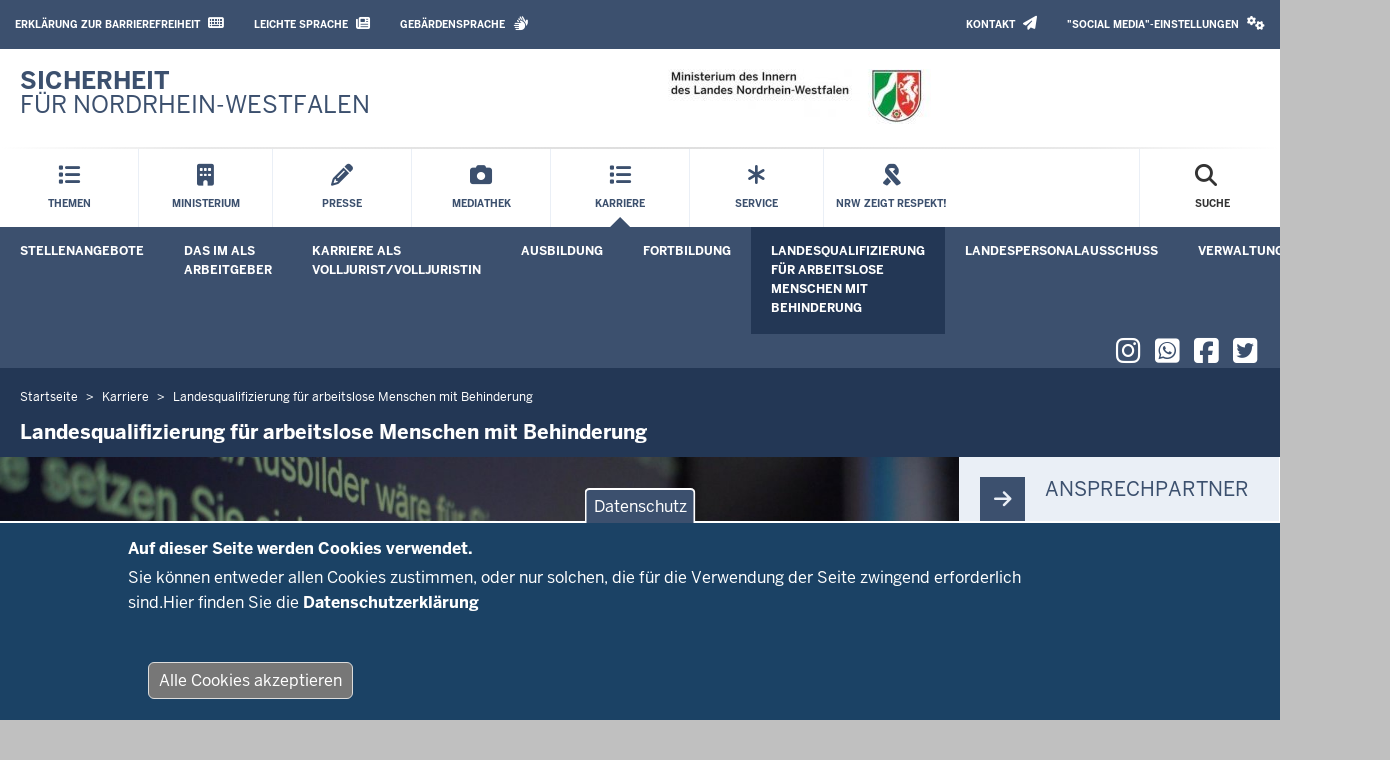

--- FILE ---
content_type: text/html; charset=UTF-8
request_url: https://www.im.nrw/karriere/landesqualifizierung-fuer-arbeitslose-menschen-mit-behinderung
body_size: 19068
content:
<!DOCTYPE html>

  
<html  lang="de" dir="ltr" prefix="og: https://ogp.me/ns#">
  <head>
    <meta charset="utf-8" />
<script>var Hyphenopoly = { require: { "de": "Silbentrennungsalgorithmus" }, fallbacks: { "en": "en-us", "mn": "mn-cyrl", 'el': 'el-monoton', 'sr': 'sr-cyrl' }, paths: { maindir: "/libraries/hyphenopoly/", patterndir: "/libraries/hyphenopoly/patterns/" }, setup: { hide: "text", selectors: { ".teaser-title": { hyphen: "\u00AD", leftmin: 2, rightmin: 6, orphanControl: 1 }, ".paragraph__header": { hyphen: "\u00AD", leftmin: 2, rightmin: 6, orphanControl: 1 }, ".normal-page__teaser-text": { hyphen: "\u00AD", leftmin: 2, rightmin: 6, orphanControl: 1 }, ".page-header": { hyphen: "\u00AD", leftmin: 2, rightmin: 6, orphanControl: 1 }, ".paragraph-slideshow .slide h2": { hyphen: "\u00AD", leftmin: 2, rightmin: 6, orphanControl: 1 }, ".paragraph-slideshow .slide h3": { hyphen: "\u00AD", leftmin: 2, rightmin: 6, orphanControl: 1 }, ".paragraph-slideshow .slide h4": { hyphen: "\u00AD", leftmin: 2, rightmin: 6, orphanControl: 1 }, ".paragraph-slideshow .slide h5": { hyphen: "\u00AD", leftmin: 2, rightmin: 6, orphanControl: 1 }, ".paragraph-slideshow .slide h6": { hyphen: "\u00AD", leftmin: 2, rightmin: 6, orphanControl: 1 }, }, dontHyphenateClass: "donthyphenate", } };</script>
<meta property="og:title" content="Landesqualifizierung - LQ" />
<meta property="og:description" content="Die Landesqualifizierung für Menschen mit Behinderung bietet interessante Karrieremöglichkeiten in der öffentlichen Verwaltung." />
<meta name="dcterms.title" content="Landesqualifizierung - LQ" />
<meta name="dcterms.description" content="Die Landesqualifizierung für Menschen mit Behinderung bietet interessante Karrieremöglichkeiten in der öffentlichen Verwaltung." />
<meta name="twitter:card" content="summary" />
<meta name="twitter:description" content="Die Landesqualifizierung für Menschen mit Behinderung bietet interessante Karrieremöglichkeiten in der öffentlichen Verwaltung." />
<meta name="twitter:title" content="Landesqualifizierung - LQ" />
<meta name="Generator" content="Drupal 10 (https://www.drupal.org)" />
<meta name="MobileOptimized" content="width" />
<meta name="HandheldFriendly" content="true" />
<meta name="viewport" content="width=device-width, initial-scale=1.0" />
<style>div#sliding-popup, div#sliding-popup .eu-cookie-withdraw-banner, .eu-cookie-withdraw-tab {background: #1b4265} div#sliding-popup.eu-cookie-withdraw-wrapper { background: transparent; } #sliding-popup h1, #sliding-popup h2, #sliding-popup h3, #sliding-popup p, #sliding-popup label, #sliding-popup div, .eu-cookie-compliance-more-button, .eu-cookie-compliance-secondary-button, .eu-cookie-withdraw-tab { color: #ffffff;} .eu-cookie-withdraw-tab { border-color: #ffffff;}</style>
<link rel="icon" href="/themes/custom/nrw_im/favicon.ico" type="image/vnd.microsoft.icon" />
<link rel="canonical" href="http://www.im.nrw/karriere/landesqualifizierung-fuer-arbeitslose-menschen-mit-behinderung" />
<link rel="shortlink" href="http://www.im.nrw/node/9476" />

    <title>Landesqualifizierung für arbeitslose Menschen mit Behinderung | Ministerium des Innern NRW</title>
    <link rel="stylesheet" media="all" href="/sites/default/files/css/css_vb8n8RhbG6fStzXioISdrjuqng_ASqn-bcXOsAMjI3M.css?delta=0&amp;language=de&amp;theme=nrw_im&amp;include=[base64]" />
<link rel="stylesheet" media="all" href="/hyphenopoly/hyphens.css?t75j4x" />
<link rel="stylesheet" media="all" href="/sites/default/files/css/css_dKIHyQjosGiJ0lt48lS-rREnDNqQovgKI3CoOGQZxAY.css?delta=2&amp;language=de&amp;theme=nrw_im&amp;include=[base64]" />
<link rel="stylesheet" media="all" href="/sites/default/files/css/css_jDfSTAhYayHDxzsykvBjH5fAj4ffliOibwsABoOfQxk.css?delta=3&amp;language=de&amp;theme=nrw_im&amp;include=[base64]" />
<link rel="stylesheet" media="print" href="/sites/default/files/css/css_WYTnbWNmIyhdehO8TTQIXaYBZf1a4oZC_jqqRvL66A4.css?delta=4&amp;language=de&amp;theme=nrw_im&amp;include=[base64]" />

    <script src="/core/assets/vendor/modernizr/modernizr.min.js?v=3.11.7"></script>
<script src="/libraries/hyphenopoly/Hyphenopoly_Loader.js?v=4.11.0"></script>

        <link rel="apple-touch-icon-precomposed" sizes="57x57" href="/themes/contrib/nrw_base_theme/images/icon/apple-touch-icon-57x57.png" />
    <link rel="apple-touch-icon-precomposed" sizes="114x114" href="/themes/contrib/nrw_base_theme/images/icon/apple-touch-icon-114x114.png" />
    <link rel="apple-touch-icon-precomposed" sizes="72x72" href="/themes/contrib/nrw_base_theme/images/icon/apple-touch-icon-72x72.png" />
    <link rel="apple-touch-icon-precomposed" sizes="144x144" href="/themes/contrib/nrw_base_theme/images/icon/apple-touch-icon-144x144.png" />
    <link rel="apple-touch-icon-precomposed" sizes="60x60" href="/themes/contrib/nrw_base_theme/images/icon/apple-touch-icon-60x60.png" />
    <link rel="apple-touch-icon-precomposed" sizes="120x120" href="/themes/contrib/nrw_base_theme/images/icon/apple-touch-icon-120x120.png" />
    <link rel="apple-touch-icon-precomposed" sizes="76x76" href="/themes/contrib/nrw_base_theme/images/icon/apple-touch-icon-x76.png" />
    <link rel="apple-touch-icon-precomposed" sizes="152x152" href="/themes/contrib/nrw_base_theme/images/icon/apple-touch-ico152x152.png" />
    <link rel="icon" type="image/png" href="/themes/contrib/nrw_base_theme/images/icon/favicon-196x196.png" sizes="196x196" />
    <link rel="icon" type="image/png" href="/themes/contrib/nrw_base_theme/images/icon/favicon-96x96.png" sizes="96x96" />
    <link rel="icon" type="image/png" href="/themes/contrib/nrw_base_theme/images/icon/favicon-32x32.png" sizes="32x32" />
    <link rel="icon" type="image/png" href="/themes/contrib/nrw_base_theme/images/icon/favicon-16x16.png" sizes="16x16" />
    <link rel="icon" type="image/png" href="/themes/contrib/nrw_base_theme/images/icon/favicon-128.png" sizes="128x128" />
    <meta name="msapplication-TileColor" content="#FFFFFF" />
    <meta name="msapplication-TileImage" content="/themes/contrib/nrw_base_theme/images/icon/mstile-144x144.png" />
    <meta name="msapplication-square70x70logo" content="/themes/contrib/nrw_base_theme/images/icon/mstile-70x70.png" />
    <meta name="msapplication-square150x150logo" content="/themes/contrib/nrw_base_theme/images/icon/mstile-150x150.png" />
    <meta name="msapplication-wide310x150logo" content="/themes/contrib/nrw_base_theme/images/icon/mstile-310x150.png" />
    <meta name="msapplication-square310x310logo" content="/themes/contrib/nrw_base_theme/images/icon/mstile-310x310.png" />
    <link rel="icon" href="/themes/contrib/nrw_base_theme/images/icon/favicon.ico">
            <meta name="application-name" content="&nbsp;"/>
      </head>
  <body class="page-has-sidebar path-node page-node-type-normal-page has-glyphicons">
    <a href="#main-content" class="visually-hidden focusable skip-link">
      Direkt zum Inhalt
    </a>
    
      <div class="dialog-off-canvas-main-canvas" data-off-canvas-main-canvas>
    
<div class="header-wrapper">
  <header class="header container-fluid">
    <div class="row">
      <div class="header__upper-menu skin--background-secondary">
  <div class="navbar-header">
    <button type="button"
            class="header__upper-menu--title skin--font-header navbar-toggle collapsed"
            data-toggle="collapse"
            data-target="#toggle-upper-menu"
            aria-expanded="false"
            aria-controls="toggle-upper-menu">
        <span class="sr-only">Navigation aktivieren/deaktivieren:</span>
        TECHNISCHES MENU<i class="fa-solid fa-angle-down" aria-hidden="true"></i>
    </button>
  </div>
  <div id="toggle-upper-menu" class="header__upper-menu--elements navbar-collapse collapse">
    <div class="navbar-region first navbar-left">
        <div class="region region-service">
    <nav aria-labelledby="block-barrierearmesprachen-menu"  id="block-barrierearmesprachen" data-block-plugin-id="menu_block:language-assistance" class="block block-system-menu-block">
            
  <div class="visually-hidden" id="block-barrierearmesprachen-menu">Barrierearme Sprachen</div>
  
        
      <ul class="menu menu--language-assistance nav navbar-nav">
                      <li class="first skin--font-header">
                        
        <a href="https://www.im.nrw/erklaerung-zur-barrierefreiheit"
                    tabindex="0">
          Erklärung zur Barrierefreiheit
                      <i class="fa-regular fa-keyboard" aria-hidden="true"></i>
                  </a>

      </li>
                      <li class="skin--font-header">
                        
        <a href="/leichte-sprache"
                    tabindex="0">
          Leichte Sprache
                      <i class="fas fa-newspaper" aria-hidden="true"></i>
                  </a>

      </li>
                      <li class="last skin--font-header">
                        
        <a href="/informationen-zur-internetseite-des-innenministeriums-gebaerdensprache"
                    tabindex="0">
          Gebärdensprache
                      <i class="fa-solid fa-hands" aria-hidden="true"></i>
                  </a>

      </li>
        </ul>
  

  </nav>

  </div>

    </div>
    <div class="navbar-region last navbar-right">
        <div class="region region-top-navigation">
    <nav aria-labelledby="block-headertopmenu-menu"  id="block-headertopmenu" data-block-plugin-id="menu_block:header-top" class="block block-system-menu-block">
            
  <div class="visually-hidden" id="block-headertopmenu-menu">Header Top Menu</div>
  
        
      <ul class="menu menu--header-top nav navbar-nav">
                      <li class="first last skin--font-header">
                        
        <a href="/service/kontakt"
                    tabindex="0">
          Kontakt
                      <i class="fas fa-paper-plane" aria-hidden="true"></i>
                  </a>

      </li>
        </ul>
  

  </nav>
<section id="block-socialmediasettingsblock-2" data-block-plugin-id="social_media_settings_block" class="block block-degov-social-media-settings block-social-media-settings-block clearfix">
  
    

      
<ul class="nav navbar-nav skin--font-header social-media-settings-menu">
  <li class="nav-item ">
    <a class="js-social-media-settings-open social-media-settings--menu-item nav-link"
       data-toggle="modal"
       data-target="#social-media-settings"
       href="#"
       role="button"
       aria-controls="social-media-settings">
      "Social Media"-Einstellungen
      <i class="fa fa-cogs" aria-hidden="true"></i>
    </a>
  </li>
</ul>

<div id="social-media-settings" class="social-media-settings modal fade"
     aria-labelledby="social-media-settings-modal-title" role="dialog"
     aria-describedby="social-media-settings-modal-description"
     aria-hidden="true">
  <div class="modal-dialog">
    <div class="modal-header">
      <h2 tabindex="-1" id="social-media-settings-modal-title"
          class="modal-title">"Social Media"-Einstellungen</h2>
      <div class="float-right">
        <button type="button"
                class="modal-close modal-button btn btn-default"
                data-dismiss="modal">
          <span>Schließen</span>
          <i aria-hidden="true" class="fa fa-times fa-fw fa-2x"></i>
        </button>
      </div>
    </div>
    <div class="modal-content">
      <div class="modal-body">
        <div id="social-media-settings-modal-description" class="social-media-settings__text">
          <p>
            Wenn Sie diese Felder durch einen Klick aktivieren, werden Informationen an die nachfolgenden Dienste übertragen und dort gespeichert:
          </p>
          <p>
            <a href="https://www.facebook.com" target="_blank">Facebook</a>,
            <a href="https://twitter.com/" target="_blank">Twitter</a>,
            <a href="https://www.youtube.com/" target="_blank">Youtube</a>,
            <a href="https://de.pinterest.com/" target="_blank">Pinterest</a>,
            <a href="https://instagram.com/" target="_blank">Instagram</a>,
            <a href="https://www.flickr.com/" target="_blank">Flickr</a>,
            <a href="https://vimeo.com/" target="_blank">Vimeo</a>
          </p>
          <p>Bitte beachten Sie unsere Informationen und Hinweise zum <a href="/datenschutz" title="Zur Datenschutzseite" target="_blank">Datenschutz</a> und zur <a href="/netiquette" title="Zur Netiquette" target="_blank">Netiquette</a> bevor Sie die einzelnen Sozialen Medien aktivieren.</p>          <p>
            <strong>Datenfeeds von sozialen Netzwerken dauerhaft aktivieren und Datenübertragung zustimmen:</strong>
          </p>
        </div>
        <ul class="social-media-settings__settings-list">
          <li>
            <input id="checkbox-all-keys" class="js-social-media-source-all checkbox-switch" type="checkbox" value="all" />
            <label for="checkbox-all-keys">Alle</label>
          </li>
                      <li>
              <input id="checkbox-facebook" class="js-social-media-source checkbox-switch" type="checkbox" value="facebook" />
              <label for="checkbox-facebook">Facebook</label>
            </li>
                      <li>
              <input id="checkbox-twitter" class="js-social-media-source checkbox-switch" type="checkbox" value="twitter" />
              <label for="checkbox-twitter">Twitter</label>
            </li>
                      <li>
              <input id="checkbox-youtube" class="js-social-media-source checkbox-switch" type="checkbox" value="youtube" />
              <label for="checkbox-youtube">Youtube</label>
            </li>
                      <li>
              <input id="checkbox-pinterest" class="js-social-media-source checkbox-switch" type="checkbox" value="pinterest" />
              <label for="checkbox-pinterest">Pinterest</label>
            </li>
                      <li>
              <input id="checkbox-flickr" class="js-social-media-source checkbox-switch" type="checkbox" value="flickr" />
              <label for="checkbox-flickr">Flickr</label>
            </li>
                      <li>
              <input id="checkbox-vimeo" class="js-social-media-source checkbox-switch" type="checkbox" value="vimeo" />
              <label for="checkbox-vimeo">Vimeo</label>
            </li>
                      <li>
              <input id="checkbox-instagram" class="js-social-media-source checkbox-switch" type="checkbox" value="instagram" />
              <label for="checkbox-instagram">Instagram</label>
            </li>
                      <li>
              <input id="checkbox-other" class="js-social-media-source checkbox-switch" type="checkbox" value="other" />
              <label for="checkbox-other">Andere</label>
            </li>
                  </ul>
      </div>

      <div class="modal-footer">
        <button type="button"
                class="social-media-settings__cancel modal-button btn btn-default"
                data-dismiss="modal">
          Abbrechen
        </button>
        <button type="submit"
                class="js-social-media-settings-save modal-button social-media-settings__save btn skin--background-secondary"
                data-dismiss="modal">
          Speichern
        </button>
      </div>
    </div>
  </div>
</div>

  </section>


  </div>

    </div>
  </div>
</div>

      <div class="header__branding skin--font-secondary">
  <div class="col-xs-3 col-sm-6 header__slogan">
                          <a class="header__slogan_link" href="/"
           title="Startseite"                     tabindex="0">
        
                    <div class="header__text"><p><strong>SICHERHEIT</strong><br />
FÜR NORDRHEIN-WESTFALEN</p></div>
                </a>
                      <button class="header__menu-icon navbar-toggle"
            data-toggle="collapse"
            data-target="#toggle-main-menu__menu"
            type="button"
            aria-expanded="false"
            aria-controls="toggle-main-menu__menu">
      <i class="fa-solid fa-bars" aria-hidden="true"></i>
      <span aria-hidden="true">Menü</span>
      <span class="sr-only">Navigation aktivieren/deaktivieren: Main Menu</span>
    </button>
  </div>
    <div class="col-xs-9 col-sm-6 header__logo">
                <a class="header__logo_link" href="/"
         title="Startseite"                 tabindex="0">
      
             
            <div class="field field--name-image field--type-image field--label-hidden field--item">  <img src="/sites/default/files/styles/logo_slogan/public/images/2020-03/im-logo.jpg?itok=Zl8Ji8UD" width="271" height="55" alt="Logo" loading="lazy" class="img-responsive" />


</div>
      

            </a>
            </div>
  </div>
      <div class="header__menu">
        <div id="toggle-main-menu__menu" class="nrw-menu-header-responsive navbar-collapse collapse">
              <div class="region region-mobile-menu">
    <section id="block-nrw-menu-search-mobile" data-block-plugin-id="nrw_menu_search" class="block block-nrw-menu block-nrw-menu-search clearfix">
  
    

      <div class="nrw-menu-header-search__responsive">
  <div class="nrw-menu-header-responsive__block nrw-menu-header-responsive__block--search">
    <div class="nrw-menu-header-responsive__item">
      <form role="search" method="get" action="/suche"
            id="nrw-menu-header-responsive__search"
            class="nrw-menu-header-responsive__search">
        <input
          type="text"
          name="volltext"
          minlength="3"
          pattern="\s*(\S\s*){3,}"
          maxlength="128"
          placeholder="Suche"
          title="Bitte geben Sie einen Suchbegriff mit einer Mindestlänge von 3 Zeichen ein"
          autocomplete="off"
          id="nrw-menu-header-responsive__search-text"
          class="nrw-menu-header-responsive__search-text">
        <button
          type="submit"
          class="nrw-menu-header-responsive__search-submit"
          aria-label="Suche öffnen">
          <i class="fas fa-search" aria-hidden="true"></i>
          Suche        </button>
      </form>
    </div>
  </div>
</div>

  </section>

<nav aria-labelledby="block-mobile-menu-menu"  id="block-mobile-menu" data-block-plugin-id="menu_block:main" class="block block-system-menu-block">
            
  <div class="visually-hidden" id="block-mobile-menu-menu">Mobile menu</div>
  
        
<div class="nrw-menu-header-responsive__block">
                        <div class="nrw-menu-header-responsive__block-title">
      <div class="nrw-menu-header-responsive__title nrw-menu-header-responsive__first-level can-toggle">
                          
        <i class="fa fa-list" aria-hidden="true"></i>
                                        <a href="/von-sicherheit-oder-wahlen-bis-hin-zu-geodaten"  target="_self" class="link">
          Themen
        </a>
                  <i class="fa-solid fa-angle-down pull-right action"
             aria-hidden="true"></i>
              </div>
              <ul class="nrw-menu-header-responsive__content">
                      <li class="nrw-menu-header-responsive__menu  child-can-toggle">

                                                                                      <div class="nrw-menu-header-responsive__title nrw-menu-header-responsive__second-level can-toggle">
                                                                                <a href="/themen/polizei"  target="_self" class="link">
                  <i class="fa-solid fa-arrow-right"
                     aria-hidden="true"></i>Polizei
                </a>
                                  <i class="fa-solid fa-angle-down pull-right action"
                     aria-hidden="true"></i>
                              </div>
                                              <ul class="nrw-menu-header-responsive__list nrw-menu-header-responsive__third-level">
                                      <li class="nrw-menu-header-responsive__item">
                                                                                                              <a href="/themen/polizei/im-dienst-fuer-die-sicherheit-der-menschen"  target="_self" class="link">
                        <i class="fa-solid fa-minus" aria-hidden="true"></i>
                        Aufgaben
                      </a>
                    </li>
                                      <li class="nrw-menu-header-responsive__item">
                                                                                                              <a href="/themen/polizei/die-streife"  target="_self" class="link">
                        <i class="fa-solid fa-minus" aria-hidden="true"></i>
                        Die Streife
                      </a>
                    </li>
                                      <li class="nrw-menu-header-responsive__item">
                                                                                                              <a href="/themen/polizei/nrw-verstaerkt-kampf-gegen-kinderpornografie-und-missbrauch"  target="_self" class="link">
                        <i class="fa-solid fa-minus" aria-hidden="true"></i>
                        NRW verstärkt Kampf gegen Kinderpornografie und Missbrauch
                      </a>
                    </li>
                                      <li class="nrw-menu-header-responsive__item">
                                                                                                              <a href="/themen/polizei/sicherheitspaket-i-ein-zeitgemaesses-update-fuer-unser-polizeigesetz"  target="_self" class="link">
                        <i class="fa-solid fa-minus" aria-hidden="true"></i>
                        Sicherheitspaket I
                      </a>
                    </li>
                                      <li class="nrw-menu-header-responsive__item">
                                                                                                              <a href="https://www.im.nrw/themen/polizei/versammlungsgesetz-fuer-nrw"  target="_self" class="link">
                        <i class="fa-solid fa-minus" aria-hidden="true"></i>
                        Versammlungsgesetz für NRW
                      </a>
                    </li>
                                  </ul>
                          </li>
                      <li class="nrw-menu-header-responsive__menu  child-can-toggle">

                                                                                      <div class="nrw-menu-header-responsive__title nrw-menu-header-responsive__second-level can-toggle">
                                                                                <a href="/themen/gefahrenabwehr"  target="_self" class="link">
                  <i class="fa-solid fa-arrow-right"
                     aria-hidden="true"></i>Gefahrenabwehr
                </a>
                                  <i class="fa-solid fa-angle-down pull-right action"
                     aria-hidden="true"></i>
                              </div>
                                              <ul class="nrw-menu-header-responsive__list nrw-menu-header-responsive__third-level">
                                      <li class="nrw-menu-header-responsive__item">
                                                                                                              <a href="/themen/gefahrenabwehr/magazin-gefahrenabwehr"  target="_self" class="link">
                        <i class="fa-solid fa-minus" aria-hidden="true"></i>
                        Magazin Gefahrenabwehr
                      </a>
                    </li>
                                      <li class="nrw-menu-header-responsive__item">
                                                                                                              <a href="/themen/gefahrenabwehr/feuerwehren-nordrhein-westfalen"  target="_self" class="link">
                        <i class="fa-solid fa-minus" aria-hidden="true"></i>
                        Feuerwehr
                      </a>
                    </li>
                                      <li class="nrw-menu-header-responsive__item">
                                                                                                              <a href="/themen/gefahrenabwehr/katastrophenschutz"  target="_self" class="link">
                        <i class="fa-solid fa-minus" aria-hidden="true"></i>
                        Katastrophenschutz
                      </a>
                    </li>
                                      <li class="nrw-menu-header-responsive__item">
                                                                                                              <a href="/themen/gefahrenabwehr/sicherheit-vor-ort"  target="_self" class="link">
                        <i class="fa-solid fa-minus" aria-hidden="true"></i>
                        Sicherheit vor Ort
                      </a>
                    </li>
                                      <li class="nrw-menu-header-responsive__item">
                                                                                                              <a href="https://www.im.nrw/themen/gefahrenabwehr/ehrenamt-im-brand-und-katastrophenschutz"  target="_self" class="link">
                        <i class="fa-solid fa-minus" aria-hidden="true"></i>
                        Ehrenamt im Brand- und Katastrophenschutz
                      </a>
                    </li>
                                      <li class="nrw-menu-header-responsive__item">
                                                                                                              <a href="/themen/gefahrenabwehr/explosives-erbe"  target="_self" class="link">
                        <i class="fa-solid fa-minus" aria-hidden="true"></i>
                        Kampfmittelbeseitigung
                      </a>
                    </li>
                                      <li class="nrw-menu-header-responsive__item">
                                                                                                              <a href="/themen/gefahrenabwehr/warnung"  target="_self" class="link">
                        <i class="fa-solid fa-minus" aria-hidden="true"></i>
                        Warnung
                      </a>
                    </li>
                                  </ul>
                          </li>
                      <li class="nrw-menu-header-responsive__menu  child-can-toggle">

                                                                                      <div class="nrw-menu-header-responsive__title nrw-menu-header-responsive__second-level can-toggle">
                                                                                <a href="/verfassungsschutz"  target="_self" class="link">
                  <i class="fa-solid fa-arrow-right"
                     aria-hidden="true"></i>Verfassungsschutz
                </a>
                                  <i class="fa-solid fa-angle-down pull-right action"
                     aria-hidden="true"></i>
                              </div>
                                              <ul class="nrw-menu-header-responsive__list nrw-menu-header-responsive__third-level">
                                      <li class="nrw-menu-header-responsive__item">
                                                                                                              <a href="/themen/verfassungsschutz/rechtsextremismus"  target="_self" class="link">
                        <i class="fa-solid fa-minus" aria-hidden="true"></i>
                        Rechtsextremismus
                      </a>
                    </li>
                                      <li class="nrw-menu-header-responsive__item">
                                                                                                              <a href="/themen/verfassungsschutz/linksextremismus"  target="_self" class="link">
                        <i class="fa-solid fa-minus" aria-hidden="true"></i>
                        Linksextremismus
                      </a>
                    </li>
                                      <li class="nrw-menu-header-responsive__item">
                                                                                                              <a href="/themen/verfassungsschutz/auslandsbezogener-extremismus"  target="_self" class="link">
                        <i class="fa-solid fa-minus" aria-hidden="true"></i>
                        Auslandsbezogener Extremismus
                      </a>
                    </li>
                                      <li class="nrw-menu-header-responsive__item">
                                                                                                              <a href="/themen/verfassungsschutz/islamismus"  target="_self" class="link">
                        <i class="fa-solid fa-minus" aria-hidden="true"></i>
                        Islamismus
                      </a>
                    </li>
                                      <li class="nrw-menu-header-responsive__item">
                                                                                                              <a href="/themen/verfassungsschutz/schutz-von-behoerden-und-unternehmen"  target="_self" class="link">
                        <i class="fa-solid fa-minus" aria-hidden="true"></i>
                        Schutz von Behörden und Unternehmen
                      </a>
                    </li>
                                      <li class="nrw-menu-header-responsive__item">
                                                                                                              <a href="/extremismuspraevention"  target="_self" class="link">
                        <i class="fa-solid fa-minus" aria-hidden="true"></i>
                        Präventionsarbeit und Aussteigerprogramme
                      </a>
                    </li>
                                      <li class="nrw-menu-header-responsive__item">
                                                                                                              <a href="/themen/verfassungsschutz/verfassungsschutz-im-ueberblick"  target="_self" class="link">
                        <i class="fa-solid fa-minus" aria-hidden="true"></i>
                        Über den Verfassungsschutz
                      </a>
                    </li>
                                      <li class="nrw-menu-header-responsive__item">
                                                                                                              <a href="/themen/verfassungsschutz/verfassungsschutz-im-verbund"  target="_self" class="link">
                        <i class="fa-solid fa-minus" aria-hidden="true"></i>
                        Verfassungsschutz im Verbund
                      </a>
                    </li>
                                      <li class="nrw-menu-header-responsive__item">
                                                                                                              <a href="/themen/verfassungsschutz/angebote-des-verfassungsschutzes"  target="_self" class="link">
                        <i class="fa-solid fa-minus" aria-hidden="true"></i>
                        Angebote des Verfassungsschutzes
                      </a>
                    </li>
                                      <li class="nrw-menu-header-responsive__item">
                                                                                                              <a href="/themen/verfassungsschutz/kontakt-zum-verfassungsschutz"  target="_self" class="link">
                        <i class="fa-solid fa-minus" aria-hidden="true"></i>
                        Kontakt zum Verfassungsschutz
                      </a>
                    </li>
                                  </ul>
                          </li>
                      <li class="nrw-menu-header-responsive__menu  child-can-toggle">

                                                                                      <div class="nrw-menu-header-responsive__title nrw-menu-header-responsive__second-level can-toggle">
                                                                                <a href="/themen/buergerbeteiligung-wahlen/wie-die-eigenen-anliegen-die-politik-bringen"  target="_self" class="link">
                  <i class="fa-solid fa-arrow-right"
                     aria-hidden="true"></i>Beteiligung
                </a>
                                  <i class="fa-solid fa-angle-down pull-right action"
                     aria-hidden="true"></i>
                              </div>
                                              <ul class="nrw-menu-header-responsive__list nrw-menu-header-responsive__third-level">
                                      <li class="nrw-menu-header-responsive__item">
                                                                                                              <a href="/themen/buergerbeteiligung-wahlen/wie-die-eigenen-anliegen-die-politik-bringen"  target="_self" class="link">
                        <i class="fa-solid fa-minus" aria-hidden="true"></i>
                        Volksbegehren &amp; Volksentscheid
                      </a>
                    </li>
                                      <li class="nrw-menu-header-responsive__item">
                                                                                                              <a href="/themen/beteiligung/stiftungen-nrw"  target="_self" class="link">
                        <i class="fa-solid fa-minus" aria-hidden="true"></i>
                        Stiftungen in NRW
                      </a>
                    </li>
                                      <li class="nrw-menu-header-responsive__item">
                                                                                                              <a href="/themen/beteiligung/informationsfreiheit"  target="_self" class="link">
                        <i class="fa-solid fa-minus" aria-hidden="true"></i>
                        Informationsfreiheit
                      </a>
                    </li>
                                  </ul>
                          </li>
                      <li class="nrw-menu-header-responsive__menu  child-can-toggle">

                                                                                      <div class="nrw-menu-header-responsive__title nrw-menu-header-responsive__second-level can-toggle">
                                                                                <a href="/themen/verwaltung-recht"  target="_self" class="link">
                  <i class="fa-solid fa-arrow-right"
                     aria-hidden="true"></i>Verwaltung
                </a>
                                  <i class="fa-solid fa-angle-down pull-right action"
                     aria-hidden="true"></i>
                              </div>
                                              <ul class="nrw-menu-header-responsive__list nrw-menu-header-responsive__third-level">
                                      <li class="nrw-menu-header-responsive__item">
                                                                                                              <a href="/themen/verwaltung/verwaltungsaufbau-symbole-und-spezielle-aufgaben"  target="_self" class="link">
                        <i class="fa-solid fa-minus" aria-hidden="true"></i>
                        Strukturen und Aufgaben
                      </a>
                    </li>
                                      <li class="nrw-menu-header-responsive__item">
                                                                                                              <a href="/themen/verwaltung/datenschutz"  target="_self" class="link">
                        <i class="fa-solid fa-minus" aria-hidden="true"></i>
                        Datenschutz
                      </a>
                    </li>
                                      <li class="nrw-menu-header-responsive__item">
                                                                                                              <a href="/themen/verwaltung/provinzen-fluss-und-pferd"  target="_self" class="link">
                        <i class="fa-solid fa-minus" aria-hidden="true"></i>
                        Beflaggung und Wappen
                      </a>
                    </li>
                                      <li class="nrw-menu-header-responsive__item">
                                                                                                              <a href="/themen/verwaltung/regelungen-fuer-spiele-und-spielhallen"  target="_self" class="link">
                        <i class="fa-solid fa-minus" aria-hidden="true"></i>
                        Glücksspielrecht
                      </a>
                    </li>
                                  </ul>
                          </li>
                      <li class="nrw-menu-header-responsive__menu  child-can-toggle">

                                                                                      <div class="nrw-menu-header-responsive__title nrw-menu-header-responsive__second-level can-toggle">
                                                                                <a href="/themen/vermessung"  target="_self" class="link">
                  <i class="fa-solid fa-arrow-right"
                     aria-hidden="true"></i>Vermessung
                </a>
                                  <i class="fa-solid fa-angle-down pull-right action"
                     aria-hidden="true"></i>
                              </div>
                                              <ul class="nrw-menu-header-responsive__list nrw-menu-header-responsive__third-level">
                                      <li class="nrw-menu-header-responsive__item">
                                                                                                              <a href="/themen/vermessung/karriere-im-bereich-vermessung"  target="_self" class="link">
                        <i class="fa-solid fa-minus" aria-hidden="true"></i>
                        Karriere
                      </a>
                    </li>
                                      <li class="nrw-menu-header-responsive__item">
                                                                                                              <a href="/themen/vermessung/open-data"  target="_self" class="link">
                        <i class="fa-solid fa-minus" aria-hidden="true"></i>
                        Open Data
                      </a>
                    </li>
                                      <li class="nrw-menu-header-responsive__item">
                                                                                                              <a href="/themen/vermessung/fachthemen"  target="_self" class="link">
                        <i class="fa-solid fa-minus" aria-hidden="true"></i>
                        Fachthemen
                      </a>
                    </li>
                                      <li class="nrw-menu-header-responsive__item">
                                                                                                              <a href="/themen/vermessung/verwaltungsaufbau"  target="_self" class="link">
                        <i class="fa-solid fa-minus" aria-hidden="true"></i>
                        Verwaltungsaufbau
                      </a>
                    </li>
                                  </ul>
                          </li>
                      <li class="nrw-menu-header-responsive__menu  child-can-toggle">

                                                                                      <div class="nrw-menu-header-responsive__title nrw-menu-header-responsive__second-level can-toggle">
                                                                                <a href="/themen/wahlen/wahlen"  target="_self" class="link">
                  <i class="fa-solid fa-arrow-right"
                     aria-hidden="true"></i>Wahlen
                </a>
                                  <i class="fa-solid fa-angle-down pull-right action"
                     aria-hidden="true"></i>
                              </div>
                                              <ul class="nrw-menu-header-responsive__list nrw-menu-header-responsive__third-level">
                                      <li class="nrw-menu-header-responsive__item">
                                                                                                              <a href="/themen/wahlen/wahlen"  target="_self" class="link">
                        <i class="fa-solid fa-minus" aria-hidden="true"></i>
                        Wahlen
                      </a>
                    </li>
                                  </ul>
                          </li>
                  </ul>
          </div>
                        <div class="nrw-menu-header-responsive__block-title">
      <div class="nrw-menu-header-responsive__title nrw-menu-header-responsive__first-level can-toggle">
                          
        <i class="fas fa-building" aria-hidden="true"></i>
                                        <a href="/ministerium"  target="_self" class="link">
          Ministerium
        </a>
                  <i class="fa-solid fa-angle-down pull-right action"
             aria-hidden="true"></i>
              </div>
              <ul class="nrw-menu-header-responsive__content">
                      <li class="nrw-menu-header-responsive__menu ">

                                                        <div class="nrw-menu-header-responsive__title nrw-menu-header-responsive__second-level">
                                                                                <a href="/ministerium/minister"  target="_self" class="link">
                  <i class="fa-solid fa-arrow-right"
                     aria-hidden="true"></i>Minister
                </a>
                              </div>
                          </li>
                      <li class="nrw-menu-header-responsive__menu ">

                                                        <div class="nrw-menu-header-responsive__title nrw-menu-header-responsive__second-level">
                                                                                <a href="/ministerium/staatssekretaerin"  target="_self" class="link">
                  <i class="fa-solid fa-arrow-right"
                     aria-hidden="true"></i>Staatssekretärin
                </a>
                              </div>
                          </li>
                      <li class="nrw-menu-header-responsive__menu ">

                                                        <div class="nrw-menu-header-responsive__title nrw-menu-header-responsive__second-level">
                                                                                <a href="/ministerium/aufgaben-organisation"  target="_self" class="link">
                  <i class="fa-solid fa-arrow-right"
                     aria-hidden="true"></i>Aufgaben &amp; Organisation
                </a>
                              </div>
                          </li>
                      <li class="nrw-menu-header-responsive__menu ">

                                                        <div class="nrw-menu-header-responsive__title nrw-menu-header-responsive__second-level">
                                                                                <a href="/ministerium/behoerden-einrichtungen"  target="_self" class="link">
                  <i class="fa-solid fa-arrow-right"
                     aria-hidden="true"></i>Behörden &amp; Einrichtungen
                </a>
                              </div>
                          </li>
                  </ul>
          </div>
                        <div class="nrw-menu-header-responsive__block-title">
      <div class="nrw-menu-header-responsive__title nrw-menu-header-responsive__first-level can-toggle">
                          
        <i class="fas fa-pencil-alt" aria-hidden="true"></i>
                                        <a href="/aktuelle-meldungen-und-kontakt-informationen"  target="_self" class="link">
          Presse
        </a>
                  <i class="fa-solid fa-angle-down pull-right action"
             aria-hidden="true"></i>
              </div>
              <ul class="nrw-menu-header-responsive__content">
                      <li class="nrw-menu-header-responsive__menu ">

                                                        <div class="nrw-menu-header-responsive__title nrw-menu-header-responsive__second-level">
                                                                                <a href="/suche?volltext=&amp;f%5B0%5D=type%3Apress&amp;sort=field_press_date&amp;order=desc"  target="_self" class="link">
                  <i class="fa-solid fa-arrow-right"
                     aria-hidden="true"></i>Pressemitteilungen
                </a>
                              </div>
                          </li>
                      <li class="nrw-menu-header-responsive__menu ">

                                                        <div class="nrw-menu-header-responsive__title nrw-menu-header-responsive__second-level">
                                                                                <a href="/mediathek?f%5B0%5D=tags%3A570"  target="_self" class="link">
                  <i class="fa-solid fa-arrow-right"
                     aria-hidden="true"></i>Pressefotos
                </a>
                              </div>
                          </li>
                      <li class="nrw-menu-header-responsive__menu ">

                                                        <div class="nrw-menu-header-responsive__title nrw-menu-header-responsive__second-level">
                                                                                <a href="/presse/pressekontakt"  target="_self" class="link">
                  <i class="fa-solid fa-arrow-right"
                     aria-hidden="true"></i>Pressekontakt
                </a>
                              </div>
                          </li>
                  </ul>
          </div>
              <div class="nrw-menu-header-responsive__block-title">
      <div class="nrw-menu-header-responsive__title nrw-menu-header-responsive__first-level">
                          
        <i class="fas fa-camera" aria-hidden="true"></i>
                                        <a href="/mediathek"  target="_self" class="link">
          Mediathek
        </a>
              </div>
          </div>
                        <div class="nrw-menu-header-responsive__block-title">
      <div class="nrw-menu-header-responsive__title nrw-menu-header-responsive__first-level can-toggle">
                          
        <i class="fa fa-list" aria-hidden="true"></i>
                                        <a href="/karriere"  class="link">
          Karriere
        </a>
                  <i class="fa-solid fa-angle-down pull-right action"
             aria-hidden="true"></i>
              </div>
              <ul class="nrw-menu-header-responsive__content">
                      <li class="nrw-menu-header-responsive__menu ">

                                                        <div class="nrw-menu-header-responsive__title nrw-menu-header-responsive__second-level">
                                                                                <a href="/karriere.nrw/dienststelle/acba7503-2afd-428e-87e5-ad70cb0d8cb1"  class="link">
                  <i class="fa-solid fa-arrow-right"
                     aria-hidden="true"></i>Stellenangebote
                </a>
                              </div>
                          </li>
                      <li class="nrw-menu-header-responsive__menu  child-can-toggle">

                                                                                      <div class="nrw-menu-header-responsive__title nrw-menu-header-responsive__second-level can-toggle">
                                                                                <a href="/karriere/das-im-als-arbeitgeber"  class="link">
                  <i class="fa-solid fa-arrow-right"
                     aria-hidden="true"></i>Das IM als Arbeitgeber
                </a>
                                  <i class="fa-solid fa-angle-down pull-right action"
                     aria-hidden="true"></i>
                              </div>
                                              <ul class="nrw-menu-header-responsive__list nrw-menu-header-responsive__third-level">
                                      <li class="nrw-menu-header-responsive__item">
                                                                                                                                                            <a href="/ihre-karriere-beim-innenministerium"  title="Überblick über die Ausbildungs- und Qualifizierungsangebote des IM und seines nachgeordneten Bereichs" class="link">
                        <i class="fa-solid fa-minus" aria-hidden="true"></i>
                        Karrierekompass
                      </a>
                    </li>
                                  </ul>
                          </li>
                      <li class="nrw-menu-header-responsive__menu ">

                                                        <div class="nrw-menu-header-responsive__title nrw-menu-header-responsive__second-level">
                                                                                <a href="/karriere/karriere-als-volljuristvolljuristin"  title="Überblick über die Ausbildungs- und Qualifizierungsangebote des IM und seines nachgeordneten Bereichs" class="link">
                  <i class="fa-solid fa-arrow-right"
                     aria-hidden="true"></i>Karriere als Volljurist/Volljuristin
                </a>
                              </div>
                          </li>
                      <li class="nrw-menu-header-responsive__menu  child-can-toggle">

                                                                                      <div class="nrw-menu-header-responsive__title nrw-menu-header-responsive__second-level can-toggle">
                                                                                <a href="/karriere/ausbildung"  title="Überblick über die Ausbildungs- und Qualifizierungsangebote des IM und seines nachgeordneten Bereichs" class="link">
                  <i class="fa-solid fa-arrow-right"
                     aria-hidden="true"></i>Ausbildung
                </a>
                                  <i class="fa-solid fa-angle-down pull-right action"
                     aria-hidden="true"></i>
                              </div>
                                              <ul class="nrw-menu-header-responsive__list nrw-menu-header-responsive__third-level">
                                      <li class="nrw-menu-header-responsive__item">
                                                                                                              <a href="/karriere/ausbildung/mit-fachoberschulreife"  title="Überblick über die Ausbildungs- und Qualifizierungsangebote des IM und seines nachgeordneten Bereichs" class="link">
                        <i class="fa-solid fa-minus" aria-hidden="true"></i>
                        Mit Fachoberschulreife
                      </a>
                    </li>
                                      <li class="nrw-menu-header-responsive__item">
                                                                                                              <a href="/karriere/ausbildung/mit-abitur"  title="Überblick über die Ausbildungs- und Qualifizierungsangebote des IM und seines nachgeordneten Bereichs" class="link">
                        <i class="fa-solid fa-minus" aria-hidden="true"></i>
                        Mit Abitur
                      </a>
                    </li>
                                      <li class="nrw-menu-header-responsive__item">
                                                                                                              <a href="/karriere/ausbildung/mit-hochschulabschluss"  title="Überblick über die Ausbildungs- und Qualifizierungsangebote des IM und seines nachgeordneten Bereichs" class="link">
                        <i class="fa-solid fa-minus" aria-hidden="true"></i>
                        Mit Hochschulabschluss
                      </a>
                    </li>
                                      <li class="nrw-menu-header-responsive__item">
                                                                                                              <a href="/karriere/ausbildung/praktikum-und-wahlstation-gesucht"  title="Überblick über die Ausbildungs- und Qualifizierungsangebote des IM und seines nachgeordneten Bereichs" class="link">
                        <i class="fa-solid fa-minus" aria-hidden="true"></i>
                        Praktikum und Wahlstation gesucht?
                      </a>
                    </li>
                                  </ul>
                          </li>
                      <li class="nrw-menu-header-responsive__menu ">

                                                        <div class="nrw-menu-header-responsive__title nrw-menu-header-responsive__second-level">
                                                                                <a href="/karriere/lebenslangeslernen"  title="Überblick über die Ausbildungs- und Qualifizierungsangebote des IM und seines nachgeordneten Bereichs" class="link">
                  <i class="fa-solid fa-arrow-right"
                     aria-hidden="true"></i>Fortbildung
                </a>
                              </div>
                          </li>
                      <li class="nrw-menu-header-responsive__menu ">

                                                        <div class="nrw-menu-header-responsive__title nrw-menu-header-responsive__second-level">
                                                                                <a href="/karriere/landesqualifizierung-fuer-arbeitslose-menschen-mit-behinderung"  title="Überblick über die Ausbildungs- und Qualifizierungsangebote des IM und seines nachgeordneten Bereichs" class="link">
                  <i class="fa-solid fa-arrow-right"
                     aria-hidden="true"></i>Landesqualifizierung für arbeitslose Menschen mit Behinderung
                </a>
                              </div>
                          </li>
                      <li class="nrw-menu-header-responsive__menu  child-can-toggle">

                                                                                      <div class="nrw-menu-header-responsive__title nrw-menu-header-responsive__second-level can-toggle">
                                                                                <a href="/karriere/das-gremium-fuer-besondere-faelle"  title="Überblick über die Ausbildungs- und Qualifizierungsangebote des IM und seines nachgeordneten Bereichs" class="link">
                  <i class="fa-solid fa-arrow-right"
                     aria-hidden="true"></i>Landespersonalausschuss
                </a>
                                  <i class="fa-solid fa-angle-down pull-right action"
                     aria-hidden="true"></i>
                              </div>
                                              <ul class="nrw-menu-header-responsive__list nrw-menu-header-responsive__third-level">
                                      <li class="nrw-menu-header-responsive__item">
                                                                                                              <a href="/karriere/landespersonalausschuss/rechtsgrundlagen-und-aufgaben"  title="Überblick über die Ausbildungs- und Qualifizierungsangebote des IM und seines nachgeordneten Bereichs" class="link">
                        <i class="fa-solid fa-minus" aria-hidden="true"></i>
                        Aufgaben
                      </a>
                    </li>
                                      <li class="nrw-menu-header-responsive__item">
                                                                                                              <a href="/karriere/landespersonalausschuss/was-ist-der-landespersonalausschuss"  title="Überblick über die Ausbildungs- und Qualifizierungsangebote des IM und seines nachgeordneten Bereichs" class="link">
                        <i class="fa-solid fa-minus" aria-hidden="true"></i>
                        Profil
                      </a>
                    </li>
                                      <li class="nrw-menu-header-responsive__item">
                                                                                                              <a href="/karriere/landespersonalausschuss/geschaeftsstelle"  title="Überblick über die Ausbildungs- und Qualifizierungsangebote des IM und seines nachgeordneten Bereichs" class="link">
                        <i class="fa-solid fa-minus" aria-hidden="true"></i>
                        Geschäftsstelle
                      </a>
                    </li>
                                      <li class="nrw-menu-header-responsive__item">
                                                                                                              <a href="/karriere/landespersonalausschuss/mitgliederverzeichnis"  title="Überblick über die Ausbildungs- und Qualifizierungsangebote des IM und seines nachgeordneten Bereichs" class="link">
                        <i class="fa-solid fa-minus" aria-hidden="true"></i>
                        Mitgliederverzeichnis
                      </a>
                    </li>
                                      <li class="nrw-menu-header-responsive__item">
                                                                                                              <a href="/karriere/landespersonalausschuss/antrag"  title="Überblick über die Ausbildungs- und Qualifizierungsangebote des IM und seines nachgeordneten Bereichs" class="link">
                        <i class="fa-solid fa-minus" aria-hidden="true"></i>
                        Antrag
                      </a>
                    </li>
                                      <li class="nrw-menu-header-responsive__item">
                                                                                                              <a href="/karriere/landespersonalausschuss/sitzungstermine"  title="Überblick über die Ausbildungs- und Qualifizierungsangebote des IM und seines nachgeordneten Bereichs" class="link">
                        <i class="fa-solid fa-minus" aria-hidden="true"></i>
                        Sitzungstermine
                      </a>
                    </li>
                                      <li class="nrw-menu-header-responsive__item">
                                                                                                              <a href="/karriere/landespersonalausschuss/grundsatzbeschluesse"  title="Überblick über die Ausbildungs- und Qualifizierungsangebote des IM und seines nachgeordneten Bereichs" class="link">
                        <i class="fa-solid fa-minus" aria-hidden="true"></i>
                        Grundsatzbeschlüsse
                      </a>
                    </li>
                                      <li class="nrw-menu-header-responsive__item">
                                                                                                              <a href="/themen/verwaltung-recht/strukturen-und-aufgaben/landespersonalausschuss/pruefungsinhalte-fuer"  title="Überblick über die Ausbildungs- und Qualifizierungsangebote des IM und seines nachgeordneten Bereichs" class="link">
                        <i class="fa-solid fa-minus" aria-hidden="true"></i>
                        Prüfungsinhalte
                      </a>
                    </li>
                                      <li class="nrw-menu-header-responsive__item">
                                                                                                              <a href="/karriere/landespersonalausschuss/haeufig-gestellte-fragen"  title="Überblick über die Ausbildungs- und Qualifizierungsangebote des IM und seines nachgeordneten Bereichs" class="link">
                        <i class="fa-solid fa-minus" aria-hidden="true"></i>
                        Häufig gestellte Fragen
                      </a>
                    </li>
                                  </ul>
                          </li>
                      <li class="nrw-menu-header-responsive__menu ">

                                                        <div class="nrw-menu-header-responsive__title nrw-menu-header-responsive__second-level">
                                                                                <a href="/karriere/Verwaltungsinformatik"  title="Überblick über die Ausbildungs- und Qualifizierungsangebote des IM und seines nachgeordneten Bereichs" class="link">
                  <i class="fa-solid fa-arrow-right"
                     aria-hidden="true"></i>Verwaltungsinformatik
                </a>
                              </div>
                          </li>
                  </ul>
          </div>
                        <div class="nrw-menu-header-responsive__block-title">
      <div class="nrw-menu-header-responsive__title nrw-menu-header-responsive__first-level can-toggle">
                          
        <i class="fas fa-asterisk" aria-hidden="true"></i>
                                        <a href="/service"  target="_self" class="link">
          Service
        </a>
                  <i class="fa-solid fa-angle-down pull-right action"
             aria-hidden="true"></i>
              </div>
              <ul class="nrw-menu-header-responsive__content">
                      <li class="nrw-menu-header-responsive__menu ">

                                                        <div class="nrw-menu-header-responsive__title nrw-menu-header-responsive__second-level">
                                                                                <a href="/service/kontakt"  target="_self" class="link">
                  <i class="fa-solid fa-arrow-right"
                     aria-hidden="true"></i>Kontakt
                </a>
                              </div>
                          </li>
                      <li class="nrw-menu-header-responsive__menu ">

                                                        <div class="nrw-menu-header-responsive__title nrw-menu-header-responsive__second-level">
                                                                                <a href="/service/schreiben-den-minister"  target="_self" class="link">
                  <i class="fa-solid fa-arrow-right"
                     aria-hidden="true"></i>Schreiben an den Minister
                </a>
                              </div>
                          </li>
                      <li class="nrw-menu-header-responsive__menu ">

                                                        <div class="nrw-menu-header-responsive__title nrw-menu-header-responsive__second-level">
                                                                                <a href="/service/so-finden-sie-zu-uns"  target="_self" class="link">
                  <i class="fa-solid fa-arrow-right"
                     aria-hidden="true"></i>Anfahrt
                </a>
                              </div>
                          </li>
                      <li class="nrw-menu-header-responsive__menu ">

                                                        <div class="nrw-menu-header-responsive__title nrw-menu-header-responsive__second-level">
                                                                                <a href="/service/newsletter"  target="_self" class="link">
                  <i class="fa-solid fa-arrow-right"
                     aria-hidden="true"></i>Newsletter
                </a>
                              </div>
                          </li>
                      <li class="nrw-menu-header-responsive__menu ">

                                                        <div class="nrw-menu-header-responsive__title nrw-menu-header-responsive__second-level">
                                                                                <a href="/service/broschueren"  target="_self" class="link">
                  <i class="fa-solid fa-arrow-right"
                     aria-hidden="true"></i>Broschüren
                </a>
                              </div>
                          </li>
                      <li class="nrw-menu-header-responsive__menu ">

                                                        <div class="nrw-menu-header-responsive__title nrw-menu-header-responsive__second-level">
                                                                                <a href="/service/schulbesuche"  target="_self" class="link">
                  <i class="fa-solid fa-arrow-right"
                     aria-hidden="true"></i>Schulbesuche
                </a>
                              </div>
                          </li>
                  </ul>
          </div>
              <div class="nrw-menu-header-responsive__block-title">
      <div class="nrw-menu-header-responsive__title nrw-menu-header-responsive__first-level">
                          
        <i class="fas fa-ribbon" aria-hidden="true"></i>
                                        <a href="/nrw-zeigt-respekt"  class="link">
          NRW zeigt Respekt!
        </a>
              </div>
          </div>
  </div>
  </nav>
<section id="block-nrw-social-media-links-mobile" data-block-plugin-id="degov_social_media_links" class="block block-degov-social-media-links clearfix">
  
    

      <div class="hidden-xs social-media-links__desktop_wrapper">
<ul class="social-media-links">
          <li class="social-media-links__item instagram first">
      <a href="https://www.instagram.com/innen.nrw/" target="_blank" tabindex="0" class="social-media-links__link">
        <span class="social-media-links__icon fa fab fa-instagram" aria-hidden="true"></span><span class="social-media-links__label">Instagram</span><span class="fa fa-external-link" aria-hidden="true"></span></a>
    </li>
            <li class="social-media-links__item whatsapp ">
      <a href="https://www.whatsapp.com/channel/0029VaFSKKi7j6g1ze4LCH2H" target="_blank" tabindex="0" class="social-media-links__link">
        <span class="social-media-links__icon fa fab fa-whatsapp-square" aria-hidden="true"></span><span class="social-media-links__label">WhatsApp</span><span class="fa fa-external-link" aria-hidden="true"></span></a>
    </li>
            <li class="social-media-links__item facebook ">
      <a href="https://www.facebook.com/people/Ministerium-des-Innern-des-Landes-NRW/61571277400575/" target="_blank" tabindex="0" class="social-media-links__link">
        <span class="social-media-links__icon fa fab fa-facebook-square" aria-hidden="true"></span><span class="social-media-links__label">Facebook</span><span class="fa fa-external-link" aria-hidden="true"></span></a>
    </li>
            <li class="social-media-links__item x-formerly-twitter last">
      <a href="https://x.com/IM_NRW?mx=2" target="_blank" tabindex="0" class="social-media-links__link">
        <span class="social-media-links__icon fa fab fa-twitter-square" aria-hidden="true"></span><span class="social-media-links__label">X (formerly Twitter)</span><span class="fa fa-external-link" aria-hidden="true"></span></a>
    </li>
    </ul>
</div>
<div class="hidden-sm hidden-md hidden-lg nrw-menu-header__col social-media-links__mobile_wrapper skin--background-secondary">
  <ul class="social-media-links">
                <li class="social-media-links__item instagram first">
        <a href="https://www.instagram.com/innen.nrw/" target="_blank" tabindex="0" class="social-media-links__link">
          <span class="social-media-links__icon fa fab fa-instagram" aria-hidden="true"></span><span class="social-media-links__label">Instagram</span><span class="fa fa-external-link" aria-hidden="true"></span></a>
      </li>
                <li class="social-media-links__item whatsapp ">
        <a href="https://www.whatsapp.com/channel/0029VaFSKKi7j6g1ze4LCH2H" target="_blank" tabindex="0" class="social-media-links__link">
          <span class="social-media-links__icon fa fab fa-whatsapp-square" aria-hidden="true"></span><span class="social-media-links__label">WhatsApp</span><span class="fa fa-external-link" aria-hidden="true"></span></a>
      </li>
                <li class="social-media-links__item facebook ">
        <a href="https://www.facebook.com/people/Ministerium-des-Innern-des-Landes-NRW/61571277400575/" target="_blank" tabindex="0" class="social-media-links__link">
          <span class="social-media-links__icon fa fab fa-facebook-square" aria-hidden="true"></span><span class="social-media-links__label">Facebook</span><span class="fa fa-external-link" aria-hidden="true"></span></a>
      </li>
                <li class="social-media-links__item x-formerly-twitter last">
        <a href="https://x.com/IM_NRW?mx=2" target="_blank" tabindex="0" class="social-media-links__link">
          <span class="social-media-links__icon fa fab fa-twitter-square" aria-hidden="true"></span><span class="social-media-links__label">X (formerly Twitter)</span><span class="fa fa-external-link" aria-hidden="true"></span></a>
      </li>
      </ul>
</div>

  </section>


  </div>

        </div>
        <div class="hidden-xs">
            <div class="region region-primary-menu">
    <nav aria-labelledby="block-nrw-main-menu-menu"  id="block-nrw-main-menu" data-block-plugin-id="menu_block:main" class="block block-system-menu-block">
            
  <div class="visually-hidden" id="block-nrw-main-menu-menu">Hauptmenü</div>
  
        
  <ul class="nrw-menu-header__icons">
                      <li class="first">

                          
                        
                                <a href="/von-sicherheit-oder-wahlen-bis-hin-zu-geodaten" target="_self" class="link nrw-menu-header__icon menu-icon">
          <div>
            <i class="fa fa-list" aria-hidden="true"></i>
            <span>Themen</span>
          </div>
        </a>

      </li>
                      <li>

                          
                        
                                <a href="/ministerium" target="_self" class="link nrw-menu-header__icon menu-icon">
          <div>
            <i class="fas fa-building" aria-hidden="true"></i>
            <span>Ministerium</span>
          </div>
        </a>

      </li>
                      <li>

                          
                        
                                <a href="/aktuelle-meldungen-und-kontakt-informationen" target="_self" class="link nrw-menu-header__icon menu-icon">
          <div>
            <i class="fas fa-pencil-alt" aria-hidden="true"></i>
            <span>Presse</span>
          </div>
        </a>

      </li>
                      <li>

                          
                        
                                <a href="/mediathek" target="_self" class="link nrw-menu-header__icon menu-icon">
          <div>
            <i class="fas fa-camera" aria-hidden="true"></i>
            <span>Mediathek</span>
          </div>
        </a>

      </li>
                      <li class="active active-trail">

                          
                        
                                                  <a href="/karriere" class="link nrw-menu-header__icon menu-icon active-trail">
          <div>
            <i class="fa fa-list" aria-hidden="true"></i>
            <span>Karriere</span>
          </div>
        </a>

      </li>
                      <li>

                          
                        
                                <a href="/service" target="_self" class="link nrw-menu-header__icon menu-icon">
          <div>
            <i class="fas fa-asterisk" aria-hidden="true"></i>
            <span>Service</span>
          </div>
        </a>

      </li>
                      <li class="last">

                          
                        
                                <a href="/nrw-zeigt-respekt" class="link nrw-menu-header__icon menu-icon">
          <div>
            <i class="fas fa-ribbon" aria-hidden="true"></i>
            <span>NRW zeigt Respekt!</span>
          </div>
        </a>

      </li>
      </ul>

  </nav>
<section id="block-nrw-menu-search" data-block-plugin-id="nrw_menu_search" class="block block-nrw-menu block-nrw-menu-search clearfix">
  
    

      <div class="nrw-menu-header-search">
  <ul class="nrw-menu-header__icons nrw-menu-header__icons--search">
    <li class="search">
      <form class="header-search-form" role="search" method="get" action="/suche">
        <button
          type="submit"
          class="nrw-menu-header-search-submit nrw-menu-header__icon menu-search"
          aria-label="Suche öffnen"
          aria-controls="nrw-menu-header__search"
          aria-expanded="false">
          <i class="fas fa-search" aria-hidden="true"></i>
          <span>Suche</span>
        </button>
      </form>
    </li>
  </ul>
</div>

<div id="nrw-menu-header__search" class="nrw-menu-header__search is-close">
  <div class="nrw-menu-header__search__content">
    <div class="nrw-menu-header__search-close">
      <button class="nrw-menu-header__search-close-button">
        <span>
          Close search
        </span>
        <i class="fas fa-times" aria-hidden="true"></i>
      </button>
    </div>
    <form role="search" class="header-search-form">
      <div class="input-group">
        <input type="text" name="header__search-text"
               minlength="3" pattern="\s*(\S\s*){3,}" maxlength="128"
               autocomplete="off"
               placeholder="Suchbegriff eingeben"
               title="Bitte geben Sie einen Suchbegriff mit einer Mindestlänge von 3 Zeichen ein"
               class="nrw-menu-header__search-text form-control input-xl">
        <div class="input-group-btn">
          <button class="header-search-form__submit btn btn-success btn-xl" type="submit" title="Suche">
            <i class="fas fa-search" aria-hidden="true"></i>
          </button>
        </div>
      </div>
    </form>
  </div>
</div>

  </section>


  </div>

            <div class="skin--font-header skin--background-secondary region region-secondary-menu">
    <nav aria-labelledby="block-nrw-secondary-menu-menu"  id="block-nrw-secondary-menu" data-block-plugin-id="menu_block:main" class="block block-system-menu-block">
            
  <div class="visually-hidden" id="block-nrw-secondary-menu-menu">Secondary Menu</div>
  
        
    <ul class="nrw-menu-header__wrapper">
                      <li class="link1 nrw-menu-header__col">
        <div class="nrw-menu__header">

                    <div class="nrw-menu__header-link-area skin--font-header">

                                                                                                                                      <a href="/karriere.nrw/dienststelle/acba7503-2afd-428e-87e5-ad70cb0d8cb1"  class="link">
              Stellenangebote
            </a>

                      </div>
        </div>

              </li>
                      <li class="link2 nrw-menu-header__col">
        <div class="nrw-menu__header">

                    <div class="nrw-menu__header-link-area skin--font-header">

                                                                                                                                      <a href="/karriere/das-im-als-arbeitgeber"  class="link">
              Das IM als Arbeitgeber
            </a>

                          <button id="nrw_menu_open_flyout_menu_link_content:41ad6084-a59f-4355-b989-1938b03d9799"
                      class="flyout_trigger visually-hidden focusable collapsed"
                      type="button"
                      data-toggle="collapse"
                      data-target="#nrw_menu_flyout_menu_link_content:41ad6084-a59f-4355-b989-1938b03d9799"
                      aria-expanded="false"
                      aria-controls="nrw_menu_flyout_menu_link_content:41ad6084-a59f-4355-b989-1938b03d9799">
                <i class="fa-solid fa-angle-down fa-fw" aria-hidden="true"></i>
                <span class="sr-only">Untermenü öffnen</span>
              </button>
                      </div>
        </div>

                  <div id="nrw_menu_flyout_menu_link_content:41ad6084-a59f-4355-b989-1938b03d9799" class="nrw-menu-header__content skin--background-primary collapse">
            <div class="nrw-menu-header__content-title-area">
                                            <div>
                  <span class="nrw-menu__content-title-icon">
                    <i class="fa-solid fa-arrow-right" aria-hidden="true"></i>
                  </span>
                  <a href="/karriere/das-im-als-arbeitgeber" class="link">
                    <span class="nrw-menu__content-title-text">
                      Menü
                      <span class="sub-title">Das IM als Arbeitgeber</span>
                    </span>
                  </a>
                </div>
              
              <div class="nrw-menu__content-close">
                <a class="link link--nolink" href="#">
                  Schließen
                  <i class="fa-solid fa-xmark" aria-hidden="true"></i>
                </a>
              </div>
            </div>

                                          <ul class="nrw-menu__list nrw-menu__list-level-3">
          <li class="nrw-menu__item">
                                                          
        <a href="/ihre-karriere-beim-innenministerium"  title="Überblick über die Ausbildungs- und Qualifizierungsangebote des IM und seines nachgeordneten Bereichs" class="link">
          Karrierekompass
        </a>

              </li>
      </ul>

            
                      </div>

              </li>
                      <li class="link3 nrw-menu-header__col">
        <div class="nrw-menu__header">

                    <div class="nrw-menu__header-link-area skin--font-header">

                                                                                                                                      <a href="/karriere/karriere-als-volljuristvolljuristin"  class="link">
              Karriere als Volljurist/Volljuristin
            </a>

                      </div>
        </div>

              </li>
                      <li class="link4 nrw-menu-header__col">
        <div class="nrw-menu__header">

                    <div class="nrw-menu__header-link-area skin--font-header">

                                                                                                                                      <a href="/karriere/ausbildung"  class="link">
              Ausbildung
            </a>

                          <button id="nrw_menu_open_flyout_menu_link_content:3eac44a2-e258-42d4-bdce-41b90db9469b"
                      class="flyout_trigger visually-hidden focusable collapsed"
                      type="button"
                      data-toggle="collapse"
                      data-target="#nrw_menu_flyout_menu_link_content:3eac44a2-e258-42d4-bdce-41b90db9469b"
                      aria-expanded="false"
                      aria-controls="nrw_menu_flyout_menu_link_content:3eac44a2-e258-42d4-bdce-41b90db9469b">
                <i class="fa-solid fa-angle-down fa-fw" aria-hidden="true"></i>
                <span class="sr-only">Untermenü öffnen</span>
              </button>
                      </div>
        </div>

                  <div id="nrw_menu_flyout_menu_link_content:3eac44a2-e258-42d4-bdce-41b90db9469b" class="nrw-menu-header__content skin--background-primary collapse">
            <div class="nrw-menu-header__content-title-area">
                                            <div>
                  <span class="nrw-menu__content-title-icon">
                    <i class="fa-solid fa-arrow-right" aria-hidden="true"></i>
                  </span>
                  <a href="/karriere/ausbildung" class="link">
                    <span class="nrw-menu__content-title-text">
                      Menü
                      <span class="sub-title">Ausbildung</span>
                    </span>
                  </a>
                </div>
              
              <div class="nrw-menu__content-close">
                <a class="link link--nolink" href="#">
                  Schließen
                  <i class="fa-solid fa-xmark" aria-hidden="true"></i>
                </a>
              </div>
            </div>

                                          <ul class="nrw-menu__list nrw-menu__list-level-3">
          <li class="nrw-menu__item">
                                        
        <a href="/karriere/ausbildung/mit-fachoberschulreife"  class="link">
          Mit Fachoberschulreife
        </a>

              </li>
          <li class="nrw-menu__item">
                                        
        <a href="/karriere/ausbildung/mit-abitur"  class="link">
          Mit Abitur
        </a>

              </li>
          <li class="nrw-menu__item">
                                        
        <a href="/karriere/ausbildung/mit-hochschulabschluss"  class="link">
          Mit Hochschulabschluss
        </a>

              </li>
          <li class="nrw-menu__item">
                                        
        <a href="/karriere/ausbildung/praktikum-und-wahlstation-gesucht"  class="link">
          Praktikum und Wahlstation gesucht?
        </a>

              </li>
      </ul>

            
                      </div>

              </li>
                      <li class="link5 nrw-menu-header__col">
        <div class="nrw-menu__header">

                    <div class="nrw-menu__header-link-area skin--font-header">

                                                                                                                                      <a href="/karriere/lebenslangeslernen"  class="link">
              Fortbildung
            </a>

                      </div>
        </div>

              </li>
                      <li class="link6 nrw-menu-header__col current-item">
        <div class="nrw-menu__header">

                    <div class="nrw-menu__header-link-area skin--font-header">

                                                                                                                                                                <a href="/karriere/landesqualifizierung-fuer-arbeitslose-menschen-mit-behinderung"  class="link active-trail">
              Landesqualifizierung für arbeitslose Menschen mit Behinderung
            </a>

                      </div>
        </div>

              </li>
                      <li class="link7 nrw-menu-header__col">
        <div class="nrw-menu__header">

                    <div class="nrw-menu__header-link-area skin--font-header">

                                                                                                                                      <a href="/karriere/das-gremium-fuer-besondere-faelle"  class="link">
              Landespersonalausschuss
            </a>

                          <button id="nrw_menu_open_flyout_menu_link_content:b6e36748-16bb-4547-81e9-4df45a8dfde4"
                      class="flyout_trigger visually-hidden focusable collapsed"
                      type="button"
                      data-toggle="collapse"
                      data-target="#nrw_menu_flyout_menu_link_content:b6e36748-16bb-4547-81e9-4df45a8dfde4"
                      aria-expanded="false"
                      aria-controls="nrw_menu_flyout_menu_link_content:b6e36748-16bb-4547-81e9-4df45a8dfde4">
                <i class="fa-solid fa-angle-down fa-fw" aria-hidden="true"></i>
                <span class="sr-only">Untermenü öffnen</span>
              </button>
                      </div>
        </div>

                  <div id="nrw_menu_flyout_menu_link_content:b6e36748-16bb-4547-81e9-4df45a8dfde4" class="nrw-menu-header__content skin--background-primary collapse">
            <div class="nrw-menu-header__content-title-area">
                                            <div>
                  <span class="nrw-menu__content-title-icon">
                    <i class="fa-solid fa-arrow-right" aria-hidden="true"></i>
                  </span>
                  <a href="/karriere/das-gremium-fuer-besondere-faelle" class="link">
                    <span class="nrw-menu__content-title-text">
                      Menü
                      <span class="sub-title">Landespersonalausschuss</span>
                    </span>
                  </a>
                </div>
              
              <div class="nrw-menu__content-close">
                <a class="link link--nolink" href="#">
                  Schließen
                  <i class="fa-solid fa-xmark" aria-hidden="true"></i>
                </a>
              </div>
            </div>

                                          <ul class="nrw-menu__list nrw-menu__list-level-3">
          <li class="nrw-menu__item">
                                        
        <a href="/karriere/landespersonalausschuss/rechtsgrundlagen-und-aufgaben"  class="link">
          Aufgaben
        </a>

              </li>
          <li class="nrw-menu__item">
                                        
        <a href="/karriere/landespersonalausschuss/was-ist-der-landespersonalausschuss"  class="link">
          Profil
        </a>

              </li>
          <li class="nrw-menu__item">
                                        
        <a href="/karriere/landespersonalausschuss/geschaeftsstelle"  class="link">
          Geschäftsstelle
        </a>

              </li>
          <li class="nrw-menu__item">
                                        
        <a href="/karriere/landespersonalausschuss/mitgliederverzeichnis"  class="link">
          Mitgliederverzeichnis
        </a>

              </li>
          <li class="nrw-menu__item">
                                        
        <a href="/karriere/landespersonalausschuss/antrag"  class="link">
          Antrag
        </a>

              </li>
          <li class="nrw-menu__item">
                                        
        <a href="/karriere/landespersonalausschuss/sitzungstermine"  class="link">
          Sitzungstermine
        </a>

              </li>
          <li class="nrw-menu__item">
                                        
        <a href="/karriere/landespersonalausschuss/grundsatzbeschluesse"  class="link">
          Grundsatzbeschlüsse
        </a>

              </li>
          <li class="nrw-menu__item">
                                        
        <a href="/themen/verwaltung-recht/strukturen-und-aufgaben/landespersonalausschuss/pruefungsinhalte-fuer"  class="link">
          Prüfungsinhalte
        </a>

              </li>
          <li class="nrw-menu__item">
                                        
        <a href="/karriere/landespersonalausschuss/haeufig-gestellte-fragen"  class="link">
          Häufig gestellte Fragen
        </a>

              </li>
      </ul>

            
                      </div>

              </li>
                      <li class="link8 nrw-menu-header__col">
        <div class="nrw-menu__header">

                    <div class="nrw-menu__header-link-area skin--font-header">

                                                                                                                                      <a href="/karriere/Verwaltungsinformatik"  class="link">
              Verwaltungsinformatik
            </a>

                      </div>
        </div>

              </li>
      </ul>


  </nav>
<section id="block-nrw-social-media-links" data-block-plugin-id="degov_social_media_links" class="block block-degov-social-media-links clearfix">
  
    

      <div class="hidden-xs social-media-links__desktop_wrapper">
<ul class="social-media-links">
          <li class="social-media-links__item instagram first">
      <a href="https://www.instagram.com/innen.nrw/" target="_blank" tabindex="0" class="social-media-links__link">
        <span class="social-media-links__icon fa fab fa-instagram" aria-hidden="true"></span><span class="social-media-links__label">Instagram</span><span class="fa fa-external-link" aria-hidden="true"></span></a>
    </li>
            <li class="social-media-links__item whatsapp ">
      <a href="https://www.whatsapp.com/channel/0029VaFSKKi7j6g1ze4LCH2H" target="_blank" tabindex="0" class="social-media-links__link">
        <span class="social-media-links__icon fa fab fa-whatsapp-square" aria-hidden="true"></span><span class="social-media-links__label">WhatsApp</span><span class="fa fa-external-link" aria-hidden="true"></span></a>
    </li>
            <li class="social-media-links__item facebook ">
      <a href="https://www.facebook.com/people/Ministerium-des-Innern-des-Landes-NRW/61571277400575/" target="_blank" tabindex="0" class="social-media-links__link">
        <span class="social-media-links__icon fa fab fa-facebook-square" aria-hidden="true"></span><span class="social-media-links__label">Facebook</span><span class="fa fa-external-link" aria-hidden="true"></span></a>
    </li>
            <li class="social-media-links__item x-formerly-twitter last">
      <a href="https://x.com/IM_NRW?mx=2" target="_blank" tabindex="0" class="social-media-links__link">
        <span class="social-media-links__icon fa fab fa-twitter-square" aria-hidden="true"></span><span class="social-media-links__label">X (formerly Twitter)</span><span class="fa fa-external-link" aria-hidden="true"></span></a>
    </li>
    </ul>
</div>
<div class="hidden-sm hidden-md hidden-lg nrw-menu-header__col social-media-links__mobile_wrapper skin--background-secondary">
  <ul class="social-media-links">
                <li class="social-media-links__item instagram first">
        <a href="https://www.instagram.com/innen.nrw/" target="_blank" tabindex="0" class="social-media-links__link">
          <span class="social-media-links__icon fa fab fa-instagram" aria-hidden="true"></span><span class="social-media-links__label">Instagram</span><span class="fa fa-external-link" aria-hidden="true"></span></a>
      </li>
                <li class="social-media-links__item whatsapp ">
        <a href="https://www.whatsapp.com/channel/0029VaFSKKi7j6g1ze4LCH2H" target="_blank" tabindex="0" class="social-media-links__link">
          <span class="social-media-links__icon fa fab fa-whatsapp-square" aria-hidden="true"></span><span class="social-media-links__label">WhatsApp</span><span class="fa fa-external-link" aria-hidden="true"></span></a>
      </li>
                <li class="social-media-links__item facebook ">
        <a href="https://www.facebook.com/people/Ministerium-des-Innern-des-Landes-NRW/61571277400575/" target="_blank" tabindex="0" class="social-media-links__link">
          <span class="social-media-links__icon fa fab fa-facebook-square" aria-hidden="true"></span><span class="social-media-links__label">Facebook</span><span class="fa fa-external-link" aria-hidden="true"></span></a>
      </li>
                <li class="social-media-links__item x-formerly-twitter last">
        <a href="https://x.com/IM_NRW?mx=2" target="_blank" tabindex="0" class="social-media-links__link">
          <span class="social-media-links__icon fa fab fa-twitter-square" aria-hidden="true"></span><span class="social-media-links__label">X (formerly Twitter)</span><span class="fa fa-external-link" aria-hidden="true"></span></a>
      </li>
      </ul>
</div>

  </section>


  </div>

        </div>
      </div>
    </div>
  </header>
</div>


  <div class="main-wrapper">
    <main class="main-container container-fluid js-quickedit-main-content">
                              <div role="complementary">
              <div class="region region-header-region">
    <div data-drupal-messages-fallback class="hidden"></div>
  <nav class="breadcrumb-nav skin--background-primary" aria-labelledby="system-breadcrumb">
  <div id="system-breadcrumb" class="visually-hidden">Sie befinden sich hier</div>
  <ol class="breadcrumb skin--font-header" itemscope itemtype="http://schema.org/BreadcrumbList">
          <li  itemprop="itemListElement" itemscope itemtype="http://schema.org/ListItem">
                  <a itemscope itemtype="http://schema.org/Thing" itemprop="item" href="/">
            <span itemprop="name">Startseite</span>
          </a>
                <meta itemprop="position" content="1" />
      </li>
          <li  itemprop="itemListElement" itemscope itemtype="http://schema.org/ListItem">
                  <a itemscope itemtype="http://schema.org/Thing" itemprop="item" href="/karriere">
            <span itemprop="name">Karriere</span>
          </a>
                <meta itemprop="position" content="2" />
      </li>
          <li  itemprop="itemListElement" itemscope itemtype="http://schema.org/ListItem">
                  <span itemprop="name">Landesqualifizierung für arbeitslose Menschen mit Behinderung</span>
                <meta itemprop="position" content="3" />
      </li>
      </ol>
</nav>

      <h1 class="page-header skin--background-primary">
<span>Landesqualifizierung für arbeitslose Menschen mit Behinderung</span>
</h1>


  </div>

          </div>
                    <div class="row">
                        
        
                        <div class="col-sm-9">
                      <a id="main-content"></a>
              <div class="region region-content">
      <article class="normal-page full clearfix">
  

  <div class="normal-page__header-paragraphs skin--background-primary skin--font-header">
          <div class="paragraph header-image image-header header-reference clearfix content-header">
  
  <div class="header-image__image content-header__media">
            <div class="field field--name-field-header-media field--type-entity-reference field--label-hidden field--item"><article class="media--view-mode-slider_main_16_9 image clearfix">
  
  <div class="image__image">    <picture>
                  <source srcset="/sites/default/files/styles/slider_main_16_9_1280/public/bild_lq_1.jpg?h=64e2c60d&amp;itok=OBf67L7g 1280w" media="all and (min-width: 768px)" type="image/jpeg" sizes="(min-width:1280px) 100vw" width="1280" height="720"/>
              <source srcset="/sites/default/files/styles/slider_main_16_9_720/public/bild_lq_1.jpg?h=64e2c60d&amp;itok=RopM-d02 720w" media="all and (min-width: 510px)" type="image/jpeg" sizes="(min-width:720px) 100vw" width="720" height="405"/>
              <source srcset="/sites/default/files/styles/slider_main_16_9_480/public/bild_lq_1.jpg?h=64e2c60d&amp;itok=FeFJB3F7 480w" type="image/jpeg" sizes="(min-width:480px) 100vw" width="480" height="270"/>
                  <img src="/sites/default/files/styles/slider_main_16_9_960/public/bild_lq_1.jpg?h=64e2c60d&amp;itok=Tr3y0blh" width="960" height="540" alt="Eine Vergrößerungssoftware hilft bei der Arbeit am PC" loading="lazy" class="img-responsive" />

  </picture>

</div>
  <div  class="media-copyright media-copyright--image">
    <span><span class="media-copyright--copyright-label">&copy;</span>Stabsstelle Personalgewinnung    </span>

</div>


</article>
</div>
      </div>
  </div>

              <div class="content-header__text skin--background-primary">
        <div class="tags">
            <div class="field field--name-field-tags field--type-entity-reference field--label-hidden field--items">
                  <div class="field--item"><a href="/suche?f%5B0%5D=tags%3A1302">Karriere</a></div>
              </div>
      </div>
      </div>
    
    
            
      </div>

      <div class="normal-page__content-paragraphs content">
      <div class="paragraph text default clearfix" id="paragraph_text_8954">
  
      <div class="paragraph__header skin--font-secondary">
      <i class="fa fa-arrow-right" aria-hidden="true"></i>
            <h2>Was ist die Landesqualifizierung?
              </h2>
          </div>

    <div class="paragraph__content">
    <p>Die Landesqualifizierung für arbeitslose Menschen mit einer Behinderung - kurz „LQ“ - ist ein Angebot, das die Landesregierung bereits seit dem Jahr 1997 organisiert. Sie wurde auf Initiative des Landtags mit dem Landesarbeitsamt und den Integrationsämtern der Landschaftsverbände als Qualifizierungsmaßnahme für arbeitslose Menschen mit Schwerbehinderung entwickelt.</p>

<p>Ziel ist es, arbeitslose Menschen mit einer Schwerbehinderung oder ihnen Gleichgestellte zu Verwaltungsfachangestellten für die Landesverwaltung zu qualifizieren. Mit dem Angebot erhalten diese die Möglichkeit, sich auf dem Arbeitsmarkt zu integrieren und durch die unbefristete Übernahme in den Landesdienst beruflich Fuß zu fassen. Den Betroffenen wird damit eine aktive berufliche Teilhabe ermöglicht.</p>

<p> </p>

<p>"Die Landesqualifizierung ist ein wichtiger Baustein des Landes zur Inklusion - aber sie ist noch weit mehr als das. Sie ist für uns ein Weg, um fähige, motivierte Menschen für unsere Verwaltung zu gewinnen. Die brauchen wir dringend, deshalb empfehle ich Ihnen: Bewerben Sie sich!"</p>

<p>(<strong>Herbert Reul, Minister des Innern des Landes Nordrhein-Westfalens)</strong></p>
  </div>
</div>
<div class="paragraph text default clearfix" id="paragraph_text_8955">
  
      <div class="paragraph__header skin--font-secondary">
      <i class="fa fa-arrow-right" aria-hidden="true"></i>
            <h2>Welche Voraussetzungen muss man erfüllen? 
              </h2>
          </div>

    <div class="paragraph__content">
    <p><strong>Zulassungsvoraussetzungen:</strong></p>

<ul><li>Schwerbehinderung oder Gleichstellung (mindestens GdB von 30)</li>
	<li>Arbeitslosigkeit oder drohende Arbeitslosigkeit</li>
	<li>mindestens Hauptschulabschluss und abgeschlossene Berufsausbildung oder abgeschlossenes Studium (hiervon abweichende Einzelfälle können individuell geprüft werden)</li>
	<li>Eintragungsfreies Führungszeugnis</li>
</ul><p><strong>Anforderungen</strong>:</p>

<ul><li>Sprachkenntnisse: gute Rechtschreib- und Grammatikkenntnisse sowie eine gute Ausdrucksfähigkeit in deutscher Sprache</li>
	<li>Konzentrationsfähigkeit: Fähigkeit konzentriert und sorgfältig zu arbeiten und logische Zusammenhänge zu erkennen</li>
	<li>IT-Anwendungskompetenz: gute Kenntnisse der MS-Office-Anwendungen</li>
	<li>Bereitschaft zum Einsatz in der gesamten Landesverwaltung Nordrhein-Westfalen, wobei eine wohnortnahe Beschäftigung in der Landesverwaltung angestrebt wird</li>
</ul><p><strong>Persönliche Kompetenzen:</strong></p>

<ul><li>Kooperationskompetenz / Teamfähigkeit</li>
	<li>Verantwortungsbewusstsein</li>
	<li>Zuverlässigkeit</li>
	<li>Serviceorientierung: freundliches und höfliches Auftreten</li>
	<li>Organisationsgeschick</li>
	<li>Offenheit / Aufgeschlossenheit</li>
	<li>Affinität zu Verwaltungsberufen</li>
</ul>
  </div>
</div>
<div class="paragraph text default clearfix" id="paragraph_text_8956">
  
      <div class="paragraph__header skin--font-secondary">
      <i class="fa fa-arrow-right" aria-hidden="true"></i>
            <h2>Wie kann man sich bewerben?
              </h2>
          </div>

    <div class="paragraph__content">
    <p>Die Bewerbung für die Teilnahme an der Maßnahme kann ganzjährig bei einem der beiden Berufsförderungswerke in Düren - für Sehbehinderte Menschen - und in Oberhausen - für Menschen mit anderen Behinderungsarten - oder über den Rehabilitationsträger erfolgen.</p>
  </div>
</div>
<div class="paragraph text default clearfix" id="paragraph_text_8957">
  
      <div class="paragraph__header skin--font-secondary">
      <i class="fa fa-arrow-right" aria-hidden="true"></i>
            <h2>Wie ist der zeitliche Ablauf der Maßnahme?
              </h2>
          </div>

    <div class="paragraph__content">
    <p>Im Frühjahr eines jeden Jahres findet eine einwöchige Eignungsprüfung in einem der beiden Berufsförderungswerken (BFW) statt. Nach bestätigter Eignung findet anschließend ein Auswahlgespräch mit Vertreterinnen und Vertretern der BFW, des Ministeriums des Innern und der Landesschwerbehindertenvertretung statt.</p>

<p>Bei Zulassung zur Teilnahme beginnt Anfang September die 8-monatige Rehabilitationsmaßnahme und Unterbringung in den Berufsförderungswerken Düren oder Oberhausen. Im Dezember stehen Zwischenprüfungen an.</p>

<p>Die Abschlussprüfungen vor dem Landesprüfungsamt NRW sind für März und April eines jeden Jahres terminiert.</p>
  </div>
</div>
<div class="paragraph text default clearfix" id="paragraph_text_8958">
  
      <div class="paragraph__header skin--font-secondary">
      <i class="fa fa-arrow-right" aria-hidden="true"></i>
            <h2>Welche Kenntnisse und Inhalte werden in der Qualifizierung vermittelt?
              </h2>
          </div>

    <div class="paragraph__content">
    <p>In ca. 1000 Unterrichtsstunden werden die Teilnehmerinnen und Teilnehmer in den Kernfächern der Ausbildung eines Verwaltungsfachangestellten (m/w/d) geschult. Die Schwerpunkte dieser theoretischen Ausbildung bilden z.B. die Fächer Staats- und Verfassungsrecht, Verwaltungsrecht und öffentliches Dienstrecht.</p>
  </div>
</div>
<div class="paragraph text default clearfix" id="paragraph_text_8959">
  
      <div class="paragraph__header skin--font-secondary">
      <i class="fa fa-arrow-right" aria-hidden="true"></i>
            <h2>Wo findet die Maßnahme statt?
              </h2>
          </div>

    <div class="paragraph__content">
    <p>Die Landesqualifizierungsmaßnahme wird bei den <a href="https://bfw-dueren.de/">Berufsförderungswerken Düren</a> und <a href="https://www.bfw-oberhausen.de/">Oberhausen</a> durchgeführt.</p>

<p>Nach erfolgreichem Abschluss werden die Absolventinnen und Absolventen dieser Maßnahme <strong>jeweils zum 1. Mai unbefristet</strong> in den Landesdienst Nordrhein-Westfalen <strong>eingestellt</strong>.</p>

<p>Nähere Informationen erhalten Sie auf den Internetseiten der Berufsförderwerke.</p>
  </div>
</div>

    </div>
  
</article>


  </div>

                  </div>

                                      <aside class="col-sm-3">
                <div class="region region-sidebar-second">
    <section id="block-nrw-im-sidebarparagraphsfromnodeentity" data-block-plugin-id="sidebar_paragraphs" class="block block-degov-common block-sidebar-paragraphs clearfix">
  
    

      
      <div class="field field--name-field-sidebar-right-paragraphs field--type-entity-reference-revisions field--label-hidden field--items">
              <div class="field--item"><div class="paragraph text default clearfix" id="paragraph_text_8960">
  
      <div class="paragraph__header skin--font-secondary">
      <i class="fa fa-arrow-right" aria-hidden="true"></i>
            <h2>Ansprechpartner
              </h2>
          </div>

    <div class="paragraph__content">
    <p>Bei Fragen wenden Sie sich an Ihren Reha-Träger oder direkt an das für Sie zuständige Berufsförderungswerk.</p>

<p><strong>Bei Sehbeeinträchtigungen</strong>:</p>

<p>Berufsförderungswerk Düren</p>

<p>Karl-Arnold-Str. 132-134</p>

<p>52349 Düren</p>

<p><a href="www.bfw-dueren.de">www.bfw-dueren.de</a></p>

<p>Telefon:     02421 598-100</p>

<p>E-Mail:      <span class="spamspan"><span class="u">info</span>[at]<span class="d">bfw-dueren.de</span><span class="t"> (info[at]bfw-dueren[dot]de)</span></span></p>

<p><strong>Bei anderen Beeinträchtigungen</strong>:</p>

<p>Berufsförderungswerk Oberhausen</p>

<p>Bebelstraße 56</p>

<p>46049 Oberhausen</p>

<p><a href="www.bfw-oberhausen.de">www.bfw-oberhausen.de</a></p>

<p>Telefon:    0208 85 88-0</p>

<p>E-Mail:   <span class="spamspan"><span class="u">info</span>[at]<span class="d">bfw-oberhausen.de</span><span class="t"> (info[at]bfw-oberhausen[dot]de)</span></span></p>

<p> </p>
  </div>
</div>
</div>
              <div class="field--item"><div class="paragraph text default clearfix" id="paragraph_text_8962">
  
    <div class="paragraph__content">
    <p>Fragen zum Verfahren können Sie an das Ministerium des Innern richten. Zuständig im Referat 21 ist Frau Sabrina Paukstat.</p>

<p>Ministerium des Innern<br>
Friedrichstr. 62 - 80<br>
40217 Düsseldorf<br><a href="http://www.im.nrw.de">www.im.nrw.de</a></p>

<p>Telefon:   0211 871 2209 (Frau Paukstat)<br>
E-Mail:      <span class="spamspan"><span class="u">referat21-4</span>[at]<span class="d">im.nrw.de</span><span class="t"> (referat21-4[at]im[dot]nrw[dot]de)</span></span></p>
  </div>
</div>
</div>
              <div class="field--item">
<div class="paragraph nav-list downloads default clearfix content-header">
  
      <div class="paragraph__header skin--font-secondary">
      <i class="fa fa-arrow-right" aria-hidden="true"></i>
            <h2>Download
              </h2>
          </div>
    <div class="paragraph__content">
    
<div class="media--view-mode-default preview-icon document clearfix">
  
  <div class="document__title"><a aria-label="text_fuer_behoerden_lq.docx" type="application/vnd.openxmlformats-officedocument.wordprocessingml.document; length=13186" href="http://www.im.nrw/system/files/media/document/file/text_fuer_behoerden_lq.docx" >Informationen für Behörden und Dienststellen</a></div>
  <div aria-hidden="true" class="document__meta">
    <span class="mime-application-vndopenxmlformats-officedocumentwordprocessingmldocument"></span>DOCX, 12,88 KB
  </div>
  </div>

<div class="media--view-mode-default preview-icon document clearfix">
  
  <div class="document__title"><a aria-label="flyer_landesqualifizierung.pdf" type="application/pdf; length=1502705" href="http://www.im.nrw/system/files/media/document/file/flyer_landesqualifizierung.pdf" target="_blank">Flyer Landesqualifizierung</a></div>
  <div aria-hidden="true" class="document__meta">
    <span class="mime-application-pdf"></span>PDF, 1,43 MB
  </div>
  </div>

  </div>
</div>
</div>
          </div>
  
  </section>


  </div>

            </aside>
                        </div>
    </main>
  </div>


  <div class="footer-wrapper ">
  <footer class="skin--background-primary footer container-fluid">
    <div class="footer__upper">
        <div class="region region-footer-top">
    <nav aria-labelledby="block-nrw-footer-menu-menu"  id="block-nrw-footer-menu" data-block-plugin-id="menu_block:main" class="block block-system-menu-block">
            
  <div class="visually-hidden" id="block-nrw-footer-menu-menu">Überblick: Inhalte</div>
  
        
<div class="container-fluid">
  <div class="row block-nrw-menu-footer-block__header">
    <div class="col-md-12">
      <h2 class="block-nrw-menu-footer-block__title">Im Überblick <span>Inhalt</span></h2>
      <div class="block-nrw-menu-footer-block__printer">
        <button type="button" class="print-button faq_all"><span>DRUCKEN</span><i class="fa-solid fa-print" aria-hidden="true"></i></button>
      </div>
    </div>
  </div>
  <div class="skin--background-secondary skin--font-footer block-nrw-menu-footer-block__menu row">
    <div class="col-md-12 footer__menu">
      <nav class="nrw-menu nrw-menu-footer" aria-labelledby="footer-menu-label">
        <h2 id="footer-menu-label" class="visually-hidden"></h2>
                                    <ul class="nrw-menu-footer__col">
                  <li class="nrw-menu-footer__header">
                                                                                                              <a href="/von-sicherheit-oder-wahlen-bis-hin-zu-geodaten"  target="_self" class="link has-children">
              Themen
            </a>
                          <i class="nrw-menu-footer__toggle-icon fa-solid fa-angle-down" aria-hidden="true" tabindex="0"></i>
            
                          <li>
                <ul class="nrw-menu-footer__content">
                                              <li class="nrw-menu__item">
                                                                                    <a href="/themen/polizei"  class="link">
              Polizei
            </a>
            
                      </li>
                                <li class="nrw-menu__item">
                                                                                    <a href="/themen/gefahrenabwehr"  class="link">
              Gefahrenabwehr
            </a>
            
                      </li>
                                <li class="nrw-menu__item">
                                                                                    <a href="/verfassungsschutz"  class="link">
              Verfassungsschutz
            </a>
            
                      </li>
                                <li class="nrw-menu__item">
                                                                                    <a href="/themen/buergerbeteiligung-wahlen/wie-die-eigenen-anliegen-die-politik-bringen"  target="_self" class="link">
              Beteiligung
            </a>
            
                      </li>
                                <li class="nrw-menu__item">
                                                                                    <a href="/themen/verwaltung-recht"  target="_self" class="link">
              Verwaltung
            </a>
            
                      </li>
                                <li class="nrw-menu__item">
                                                                                    <a href="/themen/vermessung"  class="link">
              Vermessung
            </a>
            
                      </li>
                                <li class="nrw-menu__item">
                                                                                    <a href="/themen/wahlen/wahlen"  class="link">
              Wahlen
            </a>
            
                      </li>
                
                </ul>
              </li>
                      </li>
                  </ul>
                                <ul class="nrw-menu-footer__col">
                  <li class="nrw-menu-footer__header">
                                                                                                              <a href="/ministerium"  target="_self" class="link has-children">
              Ministerium
            </a>
                          <i class="nrw-menu-footer__toggle-icon fa-solid fa-angle-down" aria-hidden="true" tabindex="0"></i>
            
                          <li>
                <ul class="nrw-menu-footer__content">
                                              <li class="nrw-menu__item">
                                                                                    <a href="/ministerium/minister"  class="link">
              Minister
            </a>
            
                      </li>
                                <li class="nrw-menu__item">
                                                                                    <a href="/ministerium/staatssekretaerin"  class="link">
              Staatssekretärin
            </a>
            
                      </li>
                                <li class="nrw-menu__item">
                                                                                    <a href="/ministerium/aufgaben-organisation"  class="link">
              Aufgaben &amp; Organisation
            </a>
            
                      </li>
                                <li class="nrw-menu__item">
                                                                                    <a href="/ministerium/behoerden-einrichtungen"  class="link">
              Behörden &amp; Einrichtungen
            </a>
            
                      </li>
                
                </ul>
              </li>
                      </li>
                  </ul>
                                <ul class="nrw-menu-footer__col">
                  <li class="nrw-menu-footer__header">
                                                                                                              <a href="/aktuelle-meldungen-und-kontakt-informationen"  target="_self" class="link has-children">
              Presse
            </a>
                          <i class="nrw-menu-footer__toggle-icon fa-solid fa-angle-down" aria-hidden="true" tabindex="0"></i>
            
                          <li>
                <ul class="nrw-menu-footer__content">
                                              <li class="nrw-menu__item">
                                                                                    <a href="/suche?volltext=&amp;f%5B0%5D=type%3Apress&amp;sort=field_press_date&amp;order=desc"  target="_self" class="link">
              Pressemitteilungen
            </a>
            
                      </li>
                                <li class="nrw-menu__item">
                                                                                    <a href="/mediathek?f%5B0%5D=tags%3A570"  target="_self" class="link">
              Pressefotos
            </a>
            
                      </li>
                                <li class="nrw-menu__item">
                                                                                    <a href="/presse/pressekontakt"  class="link">
              Pressekontakt
            </a>
            
                      </li>
                
                </ul>
              </li>
                      </li>
                  </ul>
                                <ul class="nrw-menu-footer__col">
                  <li class="nrw-menu-footer__header">
                                                                                    <a href="/mediathek"  target="_self" class="link">
              Mediathek
            </a>
            
                      </li>
                  </ul>
                                <ul class="nrw-menu-footer__col">
                  <li class="nrw-menu-footer__header">
                                                                                                                                        <a href="/karriere"  class="link active-trail has-children">
              Karriere
            </a>
                          <i class="nrw-menu-footer__toggle-icon fa-solid fa-angle-down" aria-hidden="true" tabindex="0"></i>
            
                          <li>
                <ul class="nrw-menu-footer__content">
                                              <li class="nrw-menu__item">
                                                                                    <a href="/karriere.nrw/dienststelle/acba7503-2afd-428e-87e5-ad70cb0d8cb1"  class="link">
              Stellenangebote
            </a>
            
                      </li>
                                <li class="nrw-menu__item">
                                                                                    <a href="/karriere/das-im-als-arbeitgeber"  class="link">
              Das IM als Arbeitgeber
            </a>
            
                      </li>
                                <li class="nrw-menu__item">
                                                                                    <a href="/karriere/karriere-als-volljuristvolljuristin"  class="link">
              Karriere als Volljurist/Volljuristin
            </a>
            
                      </li>
                                <li class="nrw-menu__item">
                                                                                    <a href="/karriere/ausbildung"  class="link">
              Ausbildung
            </a>
            
                      </li>
                                <li class="nrw-menu__item">
                                                                                    <a href="/karriere/lebenslangeslernen"  class="link">
              Fortbildung
            </a>
            
                      </li>
                                <li class="nrw-menu__item">
                                                                                                              <a href="/karriere/landesqualifizierung-fuer-arbeitslose-menschen-mit-behinderung"  class="link active-trail">
              Landesqualifizierung für arbeitslose Menschen mit Behinderung
            </a>
            
                      </li>
                                <li class="nrw-menu__item">
                                                                                    <a href="/karriere/das-gremium-fuer-besondere-faelle"  class="link">
              Landespersonalausschuss
            </a>
            
                      </li>
                                <li class="nrw-menu__item">
                                                                                    <a href="/karriere/Verwaltungsinformatik"  class="link">
              Verwaltungsinformatik
            </a>
            
                      </li>
                
                </ul>
              </li>
                      </li>
                  </ul>
                                <ul class="nrw-menu-footer__col">
                  <li class="nrw-menu-footer__header">
                                                                                                              <a href="/service"  target="_self" class="link has-children">
              Service
            </a>
                          <i class="nrw-menu-footer__toggle-icon fa-solid fa-angle-down" aria-hidden="true" tabindex="0"></i>
            
                          <li>
                <ul class="nrw-menu-footer__content">
                                              <li class="nrw-menu__item">
                                                                                    <a href="/service/kontakt"  class="link">
              Kontakt
            </a>
            
                      </li>
                                <li class="nrw-menu__item">
                                                                                    <a href="/service/schreiben-den-minister"  class="link">
              Schreiben an den Minister
            </a>
            
                      </li>
                                <li class="nrw-menu__item">
                                                                                    <a href="/service/so-finden-sie-zu-uns"  class="link">
              Anfahrt
            </a>
            
                      </li>
                                <li class="nrw-menu__item">
                                                                                    <a href="/service/newsletter"  class="link">
              Newsletter
            </a>
            
                      </li>
                                <li class="nrw-menu__item">
                                                                                    <a href="/service/broschueren"  class="link">
              Broschüren
            </a>
            
                      </li>
                                <li class="nrw-menu__item">
                                                                                    <a href="/service/schulbesuche"  class="link">
              Schulbesuche
            </a>
            
                      </li>
                
                </ul>
              </li>
                      </li>
                  </ul>
                                <ul class="nrw-menu-footer__col">
                  <li class="nrw-menu-footer__header">
                                                                                    <a href="/nrw-zeigt-respekt"  class="link">
              NRW zeigt Respekt!
            </a>
            
                      </li>
                  </ul>
                
      </nav>
    </div>
  </div>
</div>


  </nav>

  </div>

    </div>
    <div class="footer__bottom-menu">
      <div class="footer__copyright col-md-6">
          <div class="region region-footer-bottom-primary">
    <section id="block-urheberrecht" data-block-plugin-id="degov_copyright_block" class="block block-degov-copyright-block clearfix">
  
    

      &copy; 2026 Ministerium des Innern des Landes Nordrhein-Westfalen

  </section>


  </div>

      </div>
      <div class="footer__footer_menu col-md-6 right">
          <div class="region region-footer-bottom-secondary">
    <nav aria-labelledby="block-fusszeile-menu"  id="block-fusszeile" data-block-plugin-id="menu_block:footer" class="block block-system-menu-block">
            
  <div class="visually-hidden" id="block-fusszeile-menu">Fußzeile</div>
  
        
      <ul class="menu menu--footer nav">
                      <li class="first">
                                        <a href="/impressum" target="_self" data-drupal-link-system-path="node/1293">Impressum</a>
              </li>
                      <li>
                                        <a href="/datenschutzerklaerung" target="_self" data-drupal-link-system-path="node/1296">Datenschutz</a>
              </li>
                      <li>
                                        <a href="/cookies" target="_self" data-drupal-link-system-path="node/1593">Cookies</a>
              </li>
                      <li>
                                        <a href="/netiquette" target="_self" data-drupal-link-system-path="node/1299">Netiquette</a>
              </li>
                      <li>
                                        <a href="/uebersendung-von-de-mail" target="_self" data-drupal-link-system-path="node/1281">DE-Mail</a>
              </li>
                      <li>
                                        <a href="/ein-zugang-fuer-verschluesselte-emails" target="_self" data-drupal-link-system-path="node/1237">Verschlüsselte Mails</a>
              </li>
                      <li class="last">
                                        <a href="/uebersendung-signierter-dokumente" target="_self" data-drupal-link-system-path="node/1284">QES-Dokumente</a>
              </li>
        </ul>
  

  </nav>

  </div>

      </div>
    </div>
  </footer>
</div>

<div class="scroll-to-top" aria-label="Zum Seitenanfang scrollen"></div>


  </div>

    
    <script type="application/json" data-drupal-selector="drupal-settings-json">{"path":{"baseUrl":"\/","scriptPath":null,"pathPrefix":"","currentPath":"node\/9476","currentPathIsAdmin":false,"isFront":false,"currentLanguage":"de"},"pluralDelimiter":"\u0003","suppressDeprecationErrors":true,"eu_cookie_compliance":{"cookie_policy_version":"1.0.0","popup_enabled":true,"popup_agreed_enabled":false,"popup_hide_agreed":false,"popup_clicking_confirmation":false,"popup_scrolling_confirmation":false,"popup_html_info":"\u003Cbutton type=\u0022button\u0022 class=\u0022eu-cookie-withdraw-tab\u0022\u003EDatenschutz\u003C\/button\u003E\n\u003Cdiv aria-labelledby=\u0022popup-text\u0022  class=\u0022eu-cookie-compliance-banner eu-cookie-compliance-banner-info eu-cookie-compliance-banner--opt-in\u0022\u003E\n  \u003Cdiv class=\u0022popup-content info eu-cookie-compliance-content\u0022\u003E\n        \u003Cdiv id=\u0022popup-text\u0022 class=\u0022eu-cookie-compliance-message\u0022 role=\u0022document\u0022\u003E\n      \u003Ch2\u003EAuf dieser Seite werden Cookies verwendet.\u003C\/h2\u003E\u003Cp\u003ESie k\u00f6nnen entweder allen\u00a0Cookies zustimmen, oder nur solchen, die\u00a0f\u00fcr die Verwendung der Seite zwingend erforderlich sind.\u003C\/p\u003E\u003Cp\u003EHier finden Sie die \u003Cstrong\u003E\u003Ca href=\u0022\/datenschutzerklaerung\u0022\u003EDatenschutzerkl\u00e4rung\u003C\/a\u003E\u003C\/strong\u003E\u003C\/p\u003E\n          \u003C\/div\u003E\n\n    \n    \u003Cdiv id=\u0022popup-buttons\u0022 class=\u0022eu-cookie-compliance-buttons\u0022\u003E\n            \u003Cbutton type=\u0022button\u0022 class=\u0022agree-button eu-cookie-compliance-secondary-button\u0022\u003EAlle Cookies akzeptieren\u003C\/button\u003E\n              \u003Cbutton type=\u0022button\u0022 class=\u0022decline-button eu-cookie-compliance-default-button\u0022\u003ENur zwingend erforderliche Cookies akzeptieren\u003C\/button\u003E\n          \u003C\/div\u003E\n  \u003C\/div\u003E\n\u003C\/div\u003E","use_mobile_message":false,"mobile_popup_html_info":"\u003Cbutton type=\u0022button\u0022 class=\u0022eu-cookie-withdraw-tab\u0022\u003EDatenschutz\u003C\/button\u003E\n\u003Cdiv aria-labelledby=\u0022popup-text\u0022  class=\u0022eu-cookie-compliance-banner eu-cookie-compliance-banner-info eu-cookie-compliance-banner--opt-in\u0022\u003E\n  \u003Cdiv class=\u0022popup-content info eu-cookie-compliance-content\u0022\u003E\n        \u003Cdiv id=\u0022popup-text\u0022 class=\u0022eu-cookie-compliance-message\u0022 role=\u0022document\u0022\u003E\n      \n          \u003C\/div\u003E\n\n    \n    \u003Cdiv id=\u0022popup-buttons\u0022 class=\u0022eu-cookie-compliance-buttons\u0022\u003E\n            \u003Cbutton type=\u0022button\u0022 class=\u0022agree-button eu-cookie-compliance-secondary-button\u0022\u003EAlle Cookies akzeptieren\u003C\/button\u003E\n              \u003Cbutton type=\u0022button\u0022 class=\u0022decline-button eu-cookie-compliance-default-button\u0022\u003ENur zwingend erforderliche Cookies akzeptieren\u003C\/button\u003E\n          \u003C\/div\u003E\n  \u003C\/div\u003E\n\u003C\/div\u003E","mobile_breakpoint":768,"popup_html_agreed":false,"popup_use_bare_css":false,"popup_height":"auto","popup_width":"100%","popup_delay":1000,"popup_link":"https:\/\/www.im.nrw\/datenschutzerklaerung","popup_link_new_window":true,"popup_position":false,"fixed_top_position":false,"popup_language":"de","store_consent":false,"better_support_for_screen_readers":false,"cookie_name":"","reload_page":false,"domain":"","domain_all_sites":false,"popup_eu_only":false,"popup_eu_only_js":false,"cookie_lifetime":100,"cookie_session":0,"set_cookie_session_zero_on_disagree":0,"disagree_do_not_show_popup":false,"method":"opt_in","automatic_cookies_removal":true,"allowed_cookies":"","withdraw_markup":"\u003Cbutton type=\u0022button\u0022 class=\u0022eu-cookie-withdraw-tab\u0022\u003EDatenschutz\u003C\/button\u003E\n\u003Cdiv aria-labelledby=\u0022popup-text\u0022 class=\u0022eu-cookie-withdraw-banner\u0022\u003E\n  \u003Cdiv class=\u0022popup-content info eu-cookie-compliance-content\u0022\u003E\n    \u003Cdiv id=\u0022popup-text\u0022 class=\u0022eu-cookie-compliance-message\u0022 role=\u0022document\u0022\u003E\n      \u003Ch2\u003EAuf dieser Seite werden Cookies verwendet.\u003C\/h2\u003E\u003Cp\u003ESie haben uns Ihre Zustimmung gegeben, Cookies zu setzen.\u003C\/p\u003E\n    \u003C\/div\u003E\n    \u003Cdiv id=\u0022popup-buttons\u0022 class=\u0022eu-cookie-compliance-buttons\u0022\u003E\n      \u003Cbutton type=\u0022button\u0022 class=\u0022eu-cookie-withdraw-button \u0022\u003EZustimmung zur\u00fcckziehen\u003C\/button\u003E\n    \u003C\/div\u003E\n  \u003C\/div\u003E\n\u003C\/div\u003E","withdraw_enabled":true,"reload_options":0,"reload_routes_list":"","withdraw_button_on_info_popup":false,"cookie_categories":[],"cookie_categories_details":[],"enable_save_preferences_button":true,"cookie_value_disagreed":"0","cookie_value_agreed_show_thank_you":"1","cookie_value_agreed":"2","containing_element":"body","settings_tab_enabled":true,"olivero_primary_button_classes":"","olivero_secondary_button_classes":"","close_button_action":"close_banner","open_by_default":true,"modules_allow_popup":true,"hide_the_banner":false,"geoip_match":true},"bootstrap":{"forms_has_error_value_toggle":1,"modal_animation":1,"modal_backdrop":"true","modal_focus_input":1,"modal_keyboard":1,"modal_select_text":1,"modal_show":1,"modal_size":"","popover_enabled":1,"popover_animation":1,"popover_auto_close":1,"popover_container":"body","popover_content":"","popover_delay":"0","popover_html":0,"popover_placement":"right","popover_selector":"","popover_title":"","popover_trigger":"click"},"degov_social_media_settings":{"link":"Sie k\u00f6nnen sie in den \u003Ca role=\u0022button\u0022 href=\u0022#\u0022 data-toggle=\u0022modal\u0022 data-target=\u0022#social-media-settings\u0022 class=\u0022js-social-media-settings-open social-media-settings--menu-item\u0022\u003E\u0022Social Media\u0022-Einstellungen aktivieren\u003C\/a\u003E.","cookie":"Stimmen Sie bitte zuerst unseren Cookie-Richtlinien zu.","mediaMessages":{"facebook":"Die \u0022Social Media\u0022-Quelle Facebook ist deaktiviert.","twitter":"Die \u0022Social Media\u0022-Quelle Twitter ist deaktiviert.","youtube":"Die \u0022Social Media\u0022-Quelle Youtube ist deaktiviert.","pinterest":"Die \u0022Social Media\u0022-Quelle Pinterest ist deaktiviert.","flickr":"Die \u0022Social Media\u0022-Quelle Flickr ist deaktiviert.","vimeo":"Die \u0022Social Media\u0022-Quelle Vimeo ist deaktiviert.","instagram":"Die \u0022Social Media\u0022-Quelle Instagram ist deaktiviert.","other":"Die \u0022Social Media\u0022-Quelle Andere ist deaktiviert."},"successMessage":"Die \u0022Social Media\u0022-Einstellungen wurden gespeichert.","sources":{"facebook":false,"twitter":false,"youtube":false,"pinterest":false,"flickr":false,"vimeo":false,"instagram":false,"other":false}},"ajax":[],"user":{"uid":0,"permissionsHash":"e75a5e911ee0e96f47f9dd1f1b4e0fb2bb6e8a4356493751e22a9fa1d33631c3"}}</script>
<script src="/sites/default/files/js/js_9UgvY-UXKUBg3QhJw4v0f5sNIhUMf1xwyRZOMl0SZGM.js?scope=footer&amp;delta=0&amp;language=de&amp;theme=nrw_im&amp;include=[base64]"></script>
<script src="/modules/contrib/eu_cookie_compliance/js/eu_cookie_compliance.min.js?v=10.1.8" defer></script>
<script src="/sites/default/files/js/js_n7d8iACvmGNQQYHGagh5tPd__l4sfKEuogguM-_pp5w.js?scope=footer&amp;delta=2&amp;language=de&amp;theme=nrw_im&amp;include=[base64]"></script>

  </body>
</html>


--- FILE ---
content_type: text/css
request_url: https://www.im.nrw/sites/default/files/css/css_WYTnbWNmIyhdehO8TTQIXaYBZf1a4oZC_jqqRvL66A4.css?delta=4&language=de&theme=nrw_im&include=eJyNkOuOxCAIhV_IKY9kUGklq2JE2_Tt1-nMZK_J7g_k83BCAI-JSsAG_glLj5TJBNpkt_GskYpUSSf8UMwqpeNBKpngEy8HuftXF5XE4W-ba1iC_qNd5Gz01E4ZHCqZ0g57B3vNDNd7Q1Xq-r2mlMj3xv4qcP5qpmG9yBvTTLkmxuIJfhNtoBVH6saJdO0NK9R5jJ2aqdhwm0JUCG1UTMuHsoxSh0uskYLRinlGAXHrUI_9dW0Vz5hspsBo51ydy6ZQm3jSx0KZyoAXXMqueVqx-QgTbw98rvUO_ny85A
body_size: 1097
content:
/* @license GNU-GPL-2.0-or-later https://www.drupal.org/licensing/faq */
@media print{body{background:transparent;}body div[class*=col-sm],body article[class*=col-sm],body section[class*=col-sm],body .region-content div,body .header__title,body .footer,body .press .date,body .full .header,body .media{width:100%;margin-left:0;margin-right:0;padding-left:0 !important;padding-right:0 !important;}body h1.page-header{font-size:-1.875rem;line-height:1;}body h2,body h3,body .normal-page__teaser-content .normal-page__teaser-title h3{font-size:1.125rem;}body .paragraph__header h2{font-size:1.5rem;margin-top:60px;}body .paragraph__content{padding-top:0;}body .header__title{display:block !important;padding-top:0.625rem;position:relative;height:auto;}body .header__logo img{display:block;float:left !important;}body .header-wrapper a:after,body .footer-wrapper a:after{content:"" !important;}body *:after{border:none !important;}body .main-container,body .row,body .view-reference .view-content,body .node-reference .paragraph__content{margin:0;max-width:100%;}body table{border-bottom:0;}body .header{max-width:100%;}body .header-image__text:after{display:none;}body .l-slick-navi,body .slick-dots,body .slick-arrow{display:none !important;}body .press .date{background:rgb(255,255,255);color:#000000;}body .blog__header-paragraphs{background:rgb(255,255,255);}body .blog__header-paragraphs .blog__header-date{background:rgb(255,255,255);color:#000000;}body .blog__header-paragraphs .blog__header-title{background:rgb(255,255,255);color:#000000;}body .slideshow button{display:none !important;}body .slideshow .slick-track{width:100% !important;transform:none !important;}body .slideshow .slick-track .slide{display:block;}body .slideshow .slick-track .slide.slick-cloned{display:none !important;}body .slideshow .slick-track .slide .slide__text{width:100%;margin-bottom:0;padding-bottom:20px;max-width:600px !important;}body .view-reference .views-row{width:100% !important;overflow:visible;display:block;}body .view-reference .view-footer{display:none;}body .block-degov-tweets{display:none;}body .footer{max-width:100%;}body .footer__copyright{font-weight:normal;padding:0;margin-top:40px;}body [class*=col-sm],body .region-content div,body .footer{width:100%;padding-left:0 !important;padding-right:0 !important;}body div,body .footer,body .press .date,body .media{margin-left:0 !important;margin-right:0 !important;}body .header-wrapper .header__upper-menu,body .header-wrapper .header__menu-icon,body .header-wrapper .header__menu,body .footer__upper,body .footer__menu,body .footer__footer_menu,body .breadcrumb,body .sharing,body aside,body .tabs,body .contextual,body .tags,body .social-media-source-youtube,body .paragraph__header i,body #sliding-popup [class^=eu-cookie],body .content::before{display:none;}body h1,body h2,body h3,body h4,body h5,body h6,body .h1,body .h2,body .h3,body .h4,body .h5,body .h6,body .header__title{color:#000000;}body h1.page-header{font-size:-1.875rem;line-height:1;}body h2,body h3,body .normal-page__teaser-content .normal-page__teaser-title h3{font-size:1.125rem;}body .paragraph__header h2{font-size:1.5rem;margin-top:60px;}body .paragraph__content{padding-top:0;}body .header__title{padding:0;}body .media--preview,body .media--preview__type-text,body .media--preview__text-block{background:transparent;color:black;}body .slideshow .slick-track .slick-slide .slide__text{color:#000000;margin-bottom:0;padding-bottom:20px;}body .main-wrapper,body .footer__bottom-menu{background-color:transparent;}body .main-container{margin:0;max-width:100%;}body .region-header-region{background:transparent;color:#000000;padding:0;}body .header{max-width:100%;background:rgb(255,255,255);}body .content-header__text{background:transparent;color:#000000;}body .view-reference .view-content{margin:20px;}body div[class*=__header-paragraphs] .paragraph a{color:#000000;}body .faq_question{color:#000000;}body .faq_answer{display:block !important;}body .faq_all{display:block;}body a{color:#000000;}body *:after{border:none !important;}body table{border-bottom:0;}body .header-image__text:after{display:none;}body .press .date{background:rgb(255,255,255);color:#000000;}body .blog__header-paragraphs{background:rgb(255,255,255);}body .blog__header-paragraphs .blog__header-date{background:rgb(255,255,255);color:#000000;}body .blog__header-paragraphs .blog__header-title{background:rgb(255,255,255);color:#000000;}body .citation{color:#000000;}body .paragraph__header,body .footer-wrapper,body .blog__header-date{background:transparent;color:#000000;}body .slideshow button{display:none !important;}body .slideshow .paragraph-slideshow{border-bottom:1px solid black;}body .slideshow .paragraph-slideshow .image__image{display:block !important;}body .slideshow .slideshow__slides .slide .slide__link{display:block;}body .slideshow .views-row,body .view-reference .views-row{width:100% !important;}body .slideshow .view-footer,body .view-reference .view-footer{display:none;}body .block-degov-tweets{display:none;}body .footer{max-width:100%;}body .footer__copyright{font-weight:normal;margin-top:40px;padding:0;color:#000000;}body .latest.slick-slide{border-right:1px solid black;}body .latest.slick-slide article.contextual-region.press.latest{padding:0 20px;}body .contextual-region.paragraph.node-reference{border-top:1px solid;border-bottom:1px solid;}body article.contextual-region.image.media--preview{display:block;}body article .media--preview__image-block .media--preview__info{display:none;}body .arrow a:before{display:none !important;}body img{max-width:600px !important;}body article .teaser-image img{width:350px !important;}body article .teaser-content{max-width:600px !important;}body .header__logo{display:block;position:relative;float:left;padding:0;margin-top:20px;}body .header__logo .image{padding:0;}body .image__copyright{display:none !important;}body .pager__item{display:none !important;}body .embedded-entity.align-center img{margin:0;}body .media--preview{width:600px;display:inline-block;float:none;overflow:visible;}body .media--preview__text-block{text-align:left !important;}body .media--preview__type-text{display:none;}body .media-person__image{margin:0;}body .media-person__info{width:600px !important;}body .press-slider{max-height:100% !important;}body .paragraph__content{border-bottom:1px solid black;}}
